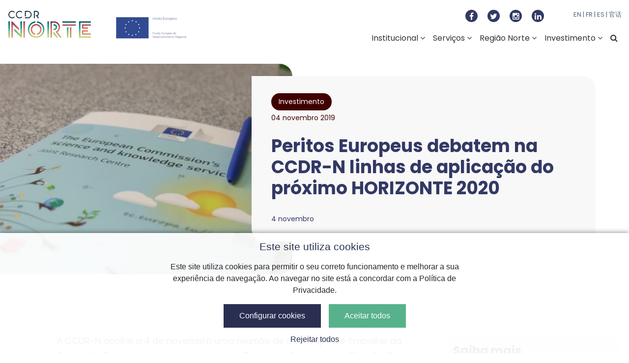

--- FILE ---
content_type: text/html; charset=UTF-8
request_url: https://www.ccdr-n.pt/noticia/investimento/peritos-europeus-debatem-na-ccdr-n-linhas-de-aplicacao-do-proximo-horizonte-2020-1572
body_size: 14442
content:
<!DOCTYPE html>
<html lang="pt-PT">
    <head>
        <title>Comissão de Coordenação e Desenvolvimento Regional do Norte, IP - Peritos Europeus debatem na CCDR-N linhas de aplicação do próximo HORIZONTE 2020</title>

        <meta name="robots" content="index follow">
        <meta name="googlebot" content="index follow">
        <meta http-equiv="content-type" content="text/html; charset=utf-8">
        <meta name="keywords" content="">
        <meta name="description" content="">

        <meta property="og:type" content="object">
        <meta property="og:title" content="Peritos Europeus debatem na CCDR-N linhas de aplicação do próximo HORIZONTE 2020">
                <meta property="og:image" content="https://www.ccdr-n.pt/storage/app/media/assets/share_facebook_v3.jpg">
                <meta property="og:description" content="">

        <meta name="viewport" content="width=device-width, initial-scale=1">

        <link rel="apple-touch-icon" sizes="57x57" href="https://www.ccdr-n.pt/themes/ccdrn-v1/assets/images/favico/apple-icon-57x57.png">
        <link rel="apple-touch-icon" sizes="60x60" href="https://www.ccdr-n.pt/themes/ccdrn-v1/assets/images/favico/apple-icon-60x60.png">
        <link rel="apple-touch-icon" sizes="72x72" href="https://www.ccdr-n.pt/themes/ccdrn-v1/assets/images/favico/apple-icon-72x72.png">
        <link rel="apple-touch-icon" sizes="76x76" href="https://www.ccdr-n.pt/themes/ccdrn-v1/assets/images/favico/apple-icon-76x76.png">
        <link rel="apple-touch-icon" sizes="114x114" href="https://www.ccdr-n.pt/themes/ccdrn-v1/assets/images/favico/apple-icon-114x114.png">
        <link rel="apple-touch-icon" sizes="120x120" href="https://www.ccdr-n.pt/themes/ccdrn-v1/assets/images/favico/apple-icon-120x120.png">
        <link rel="apple-touch-icon" sizes="144x144" href="https://www.ccdr-n.pt/themes/ccdrn-v1/assets/images/favico/apple-icon-144x144.png">
        <link rel="apple-touch-icon" sizes="152x152" href="https://www.ccdr-n.pt/themes/ccdrn-v1/assets/images/favico/apple-icon-152x152.png">
        <link rel="apple-touch-icon" sizes="180x180" href="https://www.ccdr-n.pt/themes/ccdrn-v1/assets/images/favico/apple-icon-180x180.png">
        <link rel="icon" type="image/png" sizes="192x192"  href="https://www.ccdr-n.pt/themes/ccdrn-v1/assets/images/favico/android-icon-192x192.png">
        <link rel="icon" type="image/png" sizes="32x32" href="https://www.ccdr-n.pt/themes/ccdrn-v1/assets/images/favico/favicon-32x32.png">
        <link rel="icon" type="image/png" sizes="96x96" href="https://www.ccdr-n.pt/themes/ccdrn-v1/assets/images/favico/favicon-96x96.png">
        <link rel="icon" type="image/png" sizes="16x16" href="https://www.ccdr-n.pt/themes/ccdrn-v1/assets/images/favico/favicon-16x16.png">
        <link rel="manifest" href="https://www.ccdr-n.pt/themes/ccdrn-v1/assets/images/favico/manifest.json">
        <meta name="msapplication-TileColor" content="#ffffff">
        <meta name="msapplication-TileImage" content="https://www.ccdr-n.pt/themes/ccdrn-v1/assets/images/favico/ms-icon-144x144.png">
        <meta name="theme-color" content="#ffffff">

        <link rel="stylesheet" href="https://maxcdn.bootstrapcdn.com/bootstrap/4.4.1/css/bootstrap.min.css">
        <link href="https://fonts.googleapis.com/css?family=Poppins" rel="stylesheet">
        <link href="https://fonts.googleapis.com/css?family=Poppins:700&display=swap" rel="stylesheet">

        <link rel="stylesheet" href="https://www.ccdr-n.pt/combine/cbe769491f8784c5543398c585558995-1677165418">

        <link rel="stylesheet" href="https://www.ccdr-n.pt/plugins/jagu/cookieconsent/assets/css/style.css" />

            </head>

    <body>
        <header>
    <a id="jump_main" class="sr-only sr-only-focusable" href="#main">Saltar para o conteúdo principal da página</a>
    <section class="sticky-top container" id="top-bar">
      <div class="d-flex justify-content-between">
        <div class="d-inline">
          <h1 class="sr-only">Comissão de Coordenação e Desenvolvimento Regional do Norte</h1>
          <a href="https://www.ccdr-n.pt"><img src="https://www.ccdr-n.pt/themes/ccdrn-v1/assets/images/logo-ccdrn-v3.png" alt="Comissão de Coordenação e Desenvolvimento Regional do Norte, IP"></a>
          <img id="ue_navbar" alt="União Europeia" src="https://www.ccdr-n.pt/themes/ccdrn-v1/assets/images/ue.png" />
        </div>

        <div class="d-lg-block d-flex">
          <div class="row no-gutters d-lg-flex d-none justify-content-end">
            <ul class="d-flex justify-content-between social_media" aria-label="Redes Sociais">
                            <li>
                <a href="https://www.facebook.com/ccdrnorte" target="_blank" title="facebook" class="d-flex justify-content-center align-items-center"><span class="fa fa-facebook" aria-hidden="true"></span></a>
              </li>
                                          <li>
                <a href="https://twitter.com/ccdrn" target="_blank" title="twitter" class="d-flex justify-content-center align-items-center"><span class="fa fa-twitter" aria-hidden="true"></span></a>
              </li>
                                          <li>
                <a href="https://www.instagram.com/ccdrnorte/" target="_blank" title="instagram" class="d-flex justify-content-center align-items-center"><span class="fa fa-instagram" aria-hidden="true"></span></a>
              </li>
                                          <li>
                <a href="https://pt.linkedin.com/company/comissao-de-coordenacao-e-desenvolvimento-regional-do-norte" target="_blank" title="linkedin"  class="d-flex justify-content-center align-items-center"><span class="fa fa-linkedin" aria-hidden="true"></span></a>
              </li>
                          </ul>

            <ul class="d-flex justify-content-between languages" aria-label="Idiomas">
              
    <li><a href="https://www.ccdr-n.pt/pagina/english" target="_self" title="English">EN</a></li>
    <li>&nbsp;|&nbsp;<a href="https://www.ccdr-n.pt/pagina/francais" target="_self" title="Français">FR</a></li>
    <li>&nbsp;|&nbsp;<a href="https://www.ccdr-n.pt/pagina/castellano" target="_self" title="Castellano">ES</a></li>
    <li>&nbsp;|&nbsp;<a href="https://www.ccdr-n.pt/pagina/mandarin" target="_self" title="Mandarin">官话</a></li>
            </ul>
          </div>

          <nav id="navbar" class="navbar navbar-expand-sm d-lg-flex d-none no-gutters" aria-label="Menu principal do ccdr-n">
            
<ul class="navbar-nav p-2">
                                                            <li class="nav-item">
                <a href="#" target="_self" title="Institucional" class="nav-link">
                    Institucional  <span class="fa fa-angle-down" aria-hidden="true"></span>
                </a>
                            <ul class="menu_level2">
                                                                        <li>
                                <a href="#" target="_self" title="Sobre Nós">
                                    Sobre Nós                                </a>
                                                                    <span class="fa fa-angle-right" aria-hidden="true"></span>
                                    <ul class="menu_level3">
                                                                                                                                    <li>
                                                    <a href="https://www.ccdr-n.pt/pagina/institucional/quem-somos-e-o-que-fazemos/missao" target="_self" title="Missão">
                                                        Missão                                                    </a>
                                                </li>
                                                                                                                                                                                                                                                                    <li>
                                                    <a href="https://www.ccdr-n.pt/pagina/institucional/quem-somos-e-o-que-fazemos/historia" target="_self" title="História">
                                                        História                                                    </a>
                                                </li>
                                                                                                                                                                                <li>
                                                    <a href="https://www.ccdr-n.pt/pagina/institucional/Conselho-Diretivo" target="_self" title="Conselho Diretivo">
                                                        Conselho Diretivo                                                    </a>
                                                </li>
                                                                                                                                                                                <li>
                                                    <a href="https://www.ccdr-n.pt/pagina/institucional/conselho-regional" target="_self" title="Conselho Regional">
                                                        Conselho Regional                                                    </a>
                                                </li>
                                                                                                                                                                                <li>
                                                    <a href="https://www.ccdr-n.pt/storage/app/media/2025/Documentos/DespachoMandato_FU_2022.pdf" target="_blank" title="Fiscal Único">
                                                        Fiscal Único <span class="sr-only">(hiperligação externa)</span>                                                    </a>
                                                </li>
                                                                                                                                                                                <li>
                                                    <a href="https://www.ccdr-n.pt/pagina/estrutura-organica" target="_self" title="Estrutura Orgânica">
                                                        Estrutura Orgânica                                                    </a>
                                                </li>
                                                                                                                                                                                <li>
                                                    <a href="https://www.ccdr-n.pt/pagina/institucional/recursos-humanos" target="_self" title="Recursos Humanos">
                                                        Recursos Humanos                                                    </a>
                                                </li>
                                                                                                                                                                                                            </ul>
                                                            </li>
                                                                                                <li>
                                <a href="https://www.ccdr-n.pt/pagina/institucional/quem-somos-e-o-que-fazemos/instrumentos_de_gestao" target="_self" title="Instrumentos de Gestão">
                                    Instrumentos de Gestão                                </a>
                                                            </li>
                                                                                                <li>
                                <a href="https://www.ccdr-n.pt/pagina/transparencia" target="_self" title="Transparência">
                                    Transparência                                </a>
                                                                    <span class="fa fa-angle-right" aria-hidden="true"></span>
                                    <ul class="menu_level3">
                                                                                                                                    <li>
                                                    <a href="https://www.ccdr-n.pt/pagina/transparencia" target="_self" title="Prevenção de riscos de corrupção e infrações conexas">
                                                        Prevenção de riscos de corrupção e infrações conexas                                                    </a>
                                                </li>
                                                                                                                                                                                <li>
                                                    <a href="https://www.ccdr-n.pt/pagina/tabelas-de-precos-de-bens-e-servicos" target="_self" title="Tabelas de preços de bens e serviços">
                                                        Tabelas de preços de bens e serviços                                                    </a>
                                                </li>
                                                                                                                                                                                <li>
                                                    <a href="https://www.ccdr-n.pt/pagina/projetos-cofinanciados" target="_self" title="Projetos Cofinanciados">
                                                        Projetos Cofinanciados                                                    </a>
                                                </li>
                                                                                                                                                                                <li>
                                                    <a href="https://www.ccdr-n.pt/pagina/compromissos-plurianuais-e-pagamentos-e-recebimentos-em-atraso" target="_self" title="Compromissos plurianuais e pagamentos e recebimentos em atraso">
                                                        Compromissos plurianuais e pagamentos e recebimentos em atraso                                                    </a>
                                                </li>
                                                                                                                                                                                <li>
                                                    <a href="https://www.ccdr-n.pt/pagina/doacoes-obtidas-herancas-ofertas-ou-donativos" target="_self" title="Doações obtidas, heranças, ofertas ou donativos">
                                                        Doações obtidas, heranças, ofertas ou donativos                                                    </a>
                                                </li>
                                                                                                                                                                                <li>
                                                    <a href="https://www.ccdr-n.pt/pagina/Canal-Denuncias" target="_self" title="Canal de Denúncias">
                                                        Canal de Denúncias                                                    </a>
                                                </li>
                                                                                                                                                                                <li>
                                                    <a href="https://www.ccdr-n.pt/pagina/subvencoes" target="_self" title="Subvenções">
                                                        Subvenções                                                    </a>
                                                </li>
                                                                                                                        </ul>
                                                            </li>
                                                                                                                                            <li>
                                <a href="https://www.ccdr-n.pt/pagina/projetos-cofinanciados" target="_self" title="Projetos Cofinanciados">
                                    Projetos Cofinanciados                                </a>
                                                            </li>
                                                                                                <li>
                                <a href="https://www.ccdr-n.pt/pagina/compras-publicas" target="_self" title="Compras Públicas">
                                    Compras Públicas                                </a>
                                                            </li>
                                                                                                <li>
                                <a href="#" target="_self" title="Publicações">
                                    Publicações                                </a>
                                                                    <span class="fa fa-angle-right" aria-hidden="true"></span>
                                    <ul class="menu_level3">
                                                                                                                                    <li>
                                                    <a href="https://www.ccdr-n.pt/publicacoes/intro/institucional" target="_self" title="Em destaque">
                                                        Em destaque                                                    </a>
                                                </li>
                                                                                                                                                                                <li>
                                                    <a href="https://www.ccdr-n.pt/publicacoes/lista/institucional/pagina/1" target="_self" title="Arquivo">
                                                        Arquivo                                                    </a>
                                                </li>
                                                                                                                        </ul>
                                                            </li>
                                                                                                <li>
                                <a href="https://www.ccdr-n.pt/pagina/institucional/comunicacao" target="_self" title="Comunicação">
                                    Comunicação                                </a>
                                                            </li>
                                                                                                <li>
                                <a href="https://www.ccdr-n.pt/pagina/contactos" target="_self" title="Contactos">
                                    Contactos                                </a>
                                                            </li>
                                                            </ul>
                        </li>
                                <li class="nav-item">
                <a href="#" target="_self" title="Serviços" class="nav-link">
                    Serviços  <span class="fa fa-angle-down" aria-hidden="true"></span>
                </a>
                            <ul class="menu_level2">
                                                                        <li>
                                <a href="#" target="_self" title="Administração Local">
                                    Administração Local                                </a>
                                                                    <span class="fa fa-angle-right" aria-hidden="true"></span>
                                    <ul class="menu_level3">
                                                                                                                                    <li>
                                                    <a href="https://www.ccdr-n.pt/pagina/fundo-emergencia-municipal" target="_self" title="Fundo de Emergência Municipal">
                                                        Fundo de Emergência Municipal                                                    </a>
                                                </li>
                                                                                                                                                                                <li>
                                                    <a href="https://www.ccdr-n.pt/pagina/servicos/administracao-local/apresentacao" target="_self" title="Apresentação">
                                                        Apresentação                                                    </a>
                                                </li>
                                                                                                                                                                                <li>
                                                    <a href="https://www.ccdr-n.pt/newsletters/servicos/administracao-local/flash-juridico/pagina/1" target="_self" title="Flash Jurídico">
                                                        Flash Jurídico                                                    </a>
                                                </li>
                                                                                                                                                                                <li>
                                                    <a href="https://www.ccdr-n.pt/pagina/servicos/administracao-local/pareceres-juridicos" target="_self" title="Pareceres Jurídicos">
                                                        Pareceres Jurídicos                                                    </a>
                                                </li>
                                                                                                                                                                                <li>
                                                    <a href="https://www.ccdr-n.pt/pagina/servicos/administracao-local/transferencia-de-competencias" target="_self" title="Transferência de Competências">
                                                        Transferência de Competências                                                    </a>
                                                </li>
                                                                                                                                                                                <li>
                                                    <a href="https://www.ccdr-n.pt/pagina/servicos/administracao-local/cooperacao-tecnica-e-financeira" target="_self" title="Cooperação Técnica e Financeira">
                                                        Cooperação Técnica e Financeira                                                    </a>
                                                </li>
                                                                                                                                                                                <li>
                                                    <a href="https://www.ccdr-n.pt/pagina/servicos/administracao-local/financas-locais" target="_self" title="Finanças Locais">
                                                        Finanças Locais                                                    </a>
                                                </li>
                                                                                                                                                                                <li>
                                                    <a href="https://www.ccdr-n.pt/pagina/servicos/administracao-local/reforma-da-administracao-local" target="_self" title="Reforma da Administração Local">
                                                        Reforma da Administração Local                                                    </a>
                                                </li>
                                                                                                                                                                                <li>
                                                    <a href="https://www.ccdr-n.pt/pagina/ftjm-aviso-de-candidatura" target="_self" title="FTJM | AVISO DE CANDIDATURA">
                                                        FTJM | AVISO DE CANDIDATURA                                                    </a>
                                                </li>
                                                                                                                                                                                <li>
                                                    <a href="https://www.ccdr-n.pt/pagina/servicos/administracao-local/contactos" target="_self" title="Contactos">
                                                        Contactos                                                    </a>
                                                </li>
                                                                                                                                                                                <li>
                                                    <a href="https://www.ccdr-n.pt/noticias/servicos/administracao-local/pagina/1" target="_self" title="Notícias">
                                                        Notícias                                                    </a>
                                                </li>
                                                                                                                        </ul>
                                                            </li>
                                                                                                <li>
                                <a href="#" target="_self" title="Ambiente">
                                    Ambiente                                </a>
                                                                    <span class="fa fa-angle-right" aria-hidden="true"></span>
                                    <ul class="menu_level3">
                                                                                                                                    <li>
                                                    <a href="https://www.ccdr-n.pt/pagina/servicos/ambiente/consulta-publica" target="_self" title="Consulta Pública">
                                                        Consulta Pública                                                    </a>
                                                </li>
                                                                                                                                                                                <li>
                                                    <a href="https://www.ccdr-n.pt/pagina/servicos/ambiente/qualidade-do-ar" target="_self" title="Qualidade do Ar">
                                                        Qualidade do Ar                                                    </a>
                                                </li>
                                                                                                                                                                                <li>
                                                    <a href="https://www.ccdr-n.pt/pagina/servicos/ambiente/emissoes-atmosfericas" target="_self" title="Emissões Atmosféricas">
                                                        Emissões Atmosféricas                                                    </a>
                                                </li>
                                                                                                                                                                                <li>
                                                    <a href="https://www.ccdr-n.pt/pagina/comissoes-de-acompanhamento-de-aterros-de-residuos" target="_self" title="Comissões de Acompanhamento de Aterros de Resíduos">
                                                        Comissões de Acompanhamento de Aterros de Resíduos                                                    </a>
                                                </li>
                                                                                                                                                                                <li>
                                                    <a href="https://www.ccdr-n.pt/pagina/servicos/ambiente/documentos" target="_self" title="Documentos">
                                                        Documentos                                                    </a>
                                                </li>
                                                                                                                                                                                <li>
                                                    <a href="https://www.ccdr-n.pt/pagina/servicos/ambiente/contactos" target="_self" title="Contactos">
                                                        Contactos                                                    </a>
                                                </li>
                                                                                                                                                                                <li>
                                                    <a href="https://www.ccdr-n.pt/noticias/servicos/ambiente/pagina/1" target="_self" title="Notícias">
                                                        Notícias                                                    </a>
                                                </li>
                                                                                                                        </ul>
                                                            </li>
                                                                                                <li>
                                <a href="https://agricultura.ccdr-n.pt/" target="_blank" title="Agricultura">
                                    Agricultura <span class="sr-only">(hiperligação externa)</span>                                </a>
                                                                    <span class="fa fa-angle-right" aria-hidden="true"></span>
                                    <ul class="menu_level3">
                                                                                                                                    <li>
                                                    <a href="https://agricultura.ccdr-n.pt/divulgacao/centro-de-documentacao/6-avisos-agricolas" target="_blank" title="Avisos Agrícolas">
                                                        Avisos Agrícolas <span class="sr-only">(hiperligação externa)</span>                                                    </a>
                                                </li>
                                                                                                                                                                                <li>
                                                    <a href="https://www.ccdr-n.pt/storage/app/media/SNM_XylellaVt.pdf" target="_blank" title="Sistema Nacional de Monitorização de Insetos">
                                                        Sistema Nacional de Monitorização de Insetos <span class="sr-only">(hiperligação externa)</span>                                                    </a>
                                                </li>
                                                                                                                                                                                <li>
                                                    <a href="https://agrodigital.ccdr-n.pt/sia/Informa%C3%A7%C3%A3o-Agr%C3%A1ria/Estado-das-Culturas" target="_blank" title="Estado das Culturas e Previsão de Colheitas">
                                                        Estado das Culturas e Previsão de Colheitas <span class="sr-only">(hiperligação externa)</span>                                                    </a>
                                                </li>
                                                                                                                                                                                <li>
                                                    <a href="https://www.ccdr-n.pt/pagina/servicos/agricultura/taxas" target="_self" title="Taxas">
                                                        Taxas                                                    </a>
                                                </li>
                                                                                                                        </ul>
                                                            </li>
                                                                                                <li>
                                <a href="https://www.ccdr-n.pt/pagina/cultura" target="_self" title="Cultura">
                                    Cultura                                </a>
                                                                    <span class="fa fa-angle-right" aria-hidden="true"></span>
                                    <ul class="menu_level3">
                                                                                                                                    <li>
                                                    <a href="https://www.ccdr-n.pt/pagina/museusdeterritorio" target="_self" title="Museus de Território">
                                                        Museus de Território                                                    </a>
                                                </li>
                                                                                                                                                                                <li>
                                                    <a href="https://www.ccdr-n.pt/pagina/inquerito-sobre-espolios-arqueologicos" target="_self" title="Inquérito sobre Espólios Arqueológicos">
                                                        Inquérito sobre Espólios Arqueológicos                                                    </a>
                                                </li>
                                                                                                                                                                                <li>
                                                    <a href="https://www.ccdr-n.pt/pagina/abril-liga-o-norte" target="_self" title="Abril Liga o Norte">
                                                        Abril Liga o Norte                                                    </a>
                                                </li>
                                                                                                                                                                                <li>
                                                    <a href="https://www.ccdr-n.pt/pagina/plano-de-acao-regional-para-cultura-norte-2030" target="_self" title="Plano de Ação para a Cultura NORTE 2030">
                                                        Plano de Ação para a Cultura NORTE 2030                                                    </a>
                                                </li>
                                                                                                                                                                                <li>
                                                    <a href="https://www.ccdr-n.pt/pagina/norte-pontual" target="_self" title="NORTE PONTUAL">
                                                        NORTE PONTUAL                                                    </a>
                                                </li>
                                                                                                                                                                                <li>
                                                    <a href="https://www.ccdr-n.pt/pagina/rotasdonorte" target="_self" title="Rotas do Norte">
                                                        Rotas do Norte                                                    </a>
                                                </li>
                                                                                                                                                                                <li>
                                                    <a href="https://www.ccdr-n.pt/pagina/patrimonio-cultural" target="_self" title="Património Cultural">
                                                        Património Cultural                                                    </a>
                                                </li>
                                                                                                                                                                                <li>
                                                    <a href="https://www.ccdr-n.pt/pagina/programacao-e-promocao-cultural" target="_self" title="Programação e Promoção Cultural">
                                                        Programação e Promoção Cultural                                                    </a>
                                                </li>
                                                                                                                                                                                                                                                                    <li>
                                                    <a href="https://www.ccdr-n.pt/pagina/patrimonio-cultural-introducao" target="_self" title="Classificações - Despachos e Consultas Públicas">
                                                        Classificações - Despachos e Consultas Públicas                                                    </a>
                                                </li>
                                                                                                                        </ul>
                                                            </li>
                                                                                                <li>
                                <a href="#" target="_self" title="Cooperação">
                                    Cooperação                                </a>
                                                                    <span class="fa fa-angle-right" aria-hidden="true"></span>
                                    <ul class="menu_level3">
                                                                                                                                    <li>
                                                    <a href="https://www.ccdr-n.pt/pagina/servicos/cooperacao/galiza-norte-de-portugal" target="_self" title="Galiza - Norte de Portugal">
                                                        Galiza - Norte de Portugal                                                    </a>
                                                </li>
                                                                                                                                                                                <li>
                                                    <a href="https://www.ccdr-n.pt/pagina/servicos/cooperacao/castela-e-leao-norte-de-portugal" target="_self" title="Castela e Leão - Norte de Portugal">
                                                        Castela e Leão - Norte de Portugal                                                    </a>
                                                </li>
                                                                                                                                                                                <li>
                                                    <a href="https://www.ccdr-n.pt/pagina/servicos/cooperacao/programas-de-cooperacao-territorial-europeia" target="_self" title="Programas de Cooperação Territorial Europeia">
                                                        Programas de Cooperação Territorial Europeia                                                    </a>
                                                </li>
                                                                                                                                                                                <li>
                                                    <a href="https://www.ccdr-n.pt/pagina/servicos/cooperacao/redes-europeias" target="_self" title="Redes Europeias">
                                                        Redes Europeias                                                    </a>
                                                </li>
                                                                                                                                                                                                                                                                    <li>
                                                    <a href="https://www.ccdr-n.pt/pagina/servicos/cooperacao/contactos" target="_self" title="Contactos">
                                                        Contactos                                                    </a>
                                                </li>
                                                                                                                                                                                <li>
                                                    <a href="https://www.ccdr-n.pt/noticias/servicos/cooperacao/pagina/1" target="_self" title="Notícias">
                                                        Notícias                                                    </a>
                                                </li>
                                                                                                                        </ul>
                                                            </li>
                                                                                                <li>
                                <a href="#" target="_self" title="Missão Douro">
                                    Missão Douro                                </a>
                                                                    <span class="fa fa-angle-right" aria-hidden="true"></span>
                                    <ul class="menu_level3">
                                                                                                                                    <li>
                                                    <a href="https://www.ccdr-n.pt/pagina/servicos/missao-douro/apresentacao" target="_self" title="Apresentação">
                                                        Apresentação                                                    </a>
                                                </li>
                                                                                                                                                                                <li>
                                                    <a href="https://www.ccdr-n.pt/pagina/servicos/missao-douro/premio-arquitetura-do-douro" target="_self" title="Prémio Arquitetura do Douro">
                                                        Prémio Arquitetura do Douro                                                    </a>
                                                </li>
                                                                                                                                                                                <li>
                                                    <a href="https://premiovinhadouro.pt/" target="_blank" title="Prémio Vinha Douro">
                                                        Prémio Vinha Douro <span class="sr-only">(hiperligação externa)</span>                                                    </a>
                                                </li>
                                                                                                                                                                                <li>
                                                    <a href="https://www.ccdr-n.pt/pagina/servicos/missao-douro/documentacao" target="_self" title="Documentação">
                                                        Documentação                                                    </a>
                                                </li>
                                                                                                                                                                                                                                                                    <li>
                                                    <a href="https://www.ccdr-n.pt/pagina/servicos/missao-douro/contactos" target="_self" title="Contactos">
                                                        Contactos                                                    </a>
                                                </li>
                                                                                                                        </ul>
                                                            </li>
                                                                                                <li>
                                <a href="#" target="_self" title="Ordenamento do Território">
                                    Ordenamento do Território                                </a>
                                                                    <span class="fa fa-angle-right" aria-hidden="true"></span>
                                    <ul class="menu_level3">
                                                                                                                                    <li>
                                                    <a href="https://www.ccdr-n.pt/pagina/servicos/ordenamento-de-territorio/apresentacao" target="_self" title="Apresentação">
                                                        Apresentação                                                    </a>
                                                </li>
                                                                                                                                                                                <li>
                                                    <a href="https://www.ccdr-n.pt/pagina/servicos/ordenamento-de-territorio/urbanizacao-e-edificacao" target="_self" title="Urbanização e Edificação">
                                                        Urbanização e Edificação                                                    </a>
                                                </li>
                                                                                                                                                                                <li>
                                                    <a href="https://www.ccdr-n.pt/pagina/servicos/ordenamento-de-territorio/reserva-ecologica-nacional" target="_self" title="Reserva Ecológica Nacional">
                                                        Reserva Ecológica Nacional                                                    </a>
                                                </li>
                                                                                                                                                                                <li>
                                                    <a href="https://www.ccdr-n.pt/documentos/servicos/ordenamento-de-territorio/gestao-territorial/pagina/1" target="_self" title="Gestão Territorial">
                                                        Gestão Territorial                                                    </a>
                                                </li>
                                                                                                                                                                                <li>
                                                    <a href="https://www.ccdr-n.pt/pagina/servicos/ordenamento-de-territorio/formularios" target="_self" title="Formulários">
                                                        Formulários                                                    </a>
                                                </li>
                                                                                                                                                                                <li>
                                                    <a href="https://www.ccdr-n.pt/pagina/servicos/ordenamento-de-territorio/taxas" target="_self" title="Taxas">
                                                        Taxas                                                    </a>
                                                </li>
                                                                                                                                                                                <li>
                                                    <a href="https://www.ccdr-n.pt/pagina/servicos/ordenamento-de-territorio/documentos" target="_self" title="Documentos">
                                                        Documentos                                                    </a>
                                                </li>
                                                                                                                                                                                <li>
                                                    <a href="https://www.ccdr-n.pt/pagina/servicos/ordenamento-de-territorio/contactos" target="_self" title="Contactos">
                                                        Contactos                                                    </a>
                                                </li>
                                                                                                                                                                                <li>
                                                    <a href="https://www.ccdr-n.pt/noticias/servicos/ordenamento-do-territorio/pagina/1" target="_self" title="Notícias">
                                                        Notícias                                                    </a>
                                                </li>
                                                                                                                        </ul>
                                                            </li>
                                                                                                <li>
                                <a href="https://www.ccdr-n.pt/pagina/centroqualificaAP" target="_self" title="Centro Qualifica AP">
                                    Centro Qualifica AP                                </a>
                                                            </li>
                                                                                                <li>
                                <a href="https://e-balcao.ccdr-n.pt/" target="_blank" title="Balcão Eletrónico">
                                    Balcão Eletrónico <span class="sr-only">(hiperligação externa)</span>                                </a>
                                                            </li>
                                                                                                <li>
                                <a href="https://www.ccdr-n.pt/pagina/servicos/processos-de-contraordenacao" target="_self" title="Processos de Contraordenação">
                                    Processos de Contraordenação                                </a>
                                                            </li>
                                                                                                <li>
                                <a href="https://www.ccdr-n.pt/pagina/servicos/incentivos-comunicacao-social" target="_self" title="Incentivos à Comunicação Social">
                                    Incentivos à Comunicação Social                                </a>
                                                            </li>
                                                                                                <li>
                                <a href="https://www.ccdr-n.pt/noticias/servicos/pagina/1" target="_self" title="Notícias">
                                    Notícias                                </a>
                                                            </li>
                                                            </ul>
                        </li>
                                <li class="nav-item">
                <a href="#" target="_self" title="Região Norte" class="nav-link">
                    Região Norte  <span class="fa fa-angle-down" aria-hidden="true"></span>
                </a>
                            <ul class="menu_level2">
                                                                        <li>
                                <a href="https://www.ccdr-n.pt/pagina/incendios-2025-1758722891" target="_self" title="Incêndios 2025">
                                    Incêndios 2025                                </a>
                                                            </li>
                                                                                                <li>
                                <a href="https://www.ccdr-n.pt/pagina/regiao-norte/apresentacao" target="_self" title="Apresentação">
                                    Apresentação                                </a>
                                                                    <span class="fa fa-angle-right" aria-hidden="true"></span>
                                    <ul class="menu_level3">
                                                                                                                                    <li>
                                                    <a href="https://www.ccdr-n.pt/pagina/regiao-norte/areas-de-acolhimento-empresarial" target="_self" title="Áreas de Acolhimento Empresarial">
                                                        Áreas de Acolhimento Empresarial                                                    </a>
                                                </li>
                                                                                                                        </ul>
                                                            </li>
                                                                                                <li>
                                <a href="https://www.ccdr-n.pt/pagina/regiao-norte/norte-ue" target="_self" title="Norte UE">
                                    Norte UE                                </a>
                                                            </li>
                                                                                                <li>
                                <a href="https://www.ccdr-n.pt/pagina/regiao-norte/norte-conjuntura" target="_self" title="Norte Conjuntura">
                                    Norte Conjuntura                                </a>
                                                            </li>
                                                                                                <li>
                                <a href="https://www.ccdr-n.pt/pagina/regiao-norte/norte-estrutura" target="_self" title="Norte Estrutura">
                                    Norte Estrutura                                </a>
                                                            </li>
                                                                                                <li>
                                <a href="https://www.ccdr-n.pt/pagina/prot-norte" target="_self" title="PROT-NORTE">
                                    PROT-NORTE                                </a>
                                                            </li>
                                                                                                <li>
                                <a href="https://s3norte.pt/" target="_blank" title="S3 NORTE 2027">
                                    S3 NORTE 2027 <span class="sr-only">(hiperligação externa)</span>                                </a>
                                                            </li>
                                                                                                <li>
                                <a href="https://www.ccdr-n.pt/pagina/planos-de-acao-norte2030" target="_self" title="Planos de Ação Regional NORTE2030">
                                    Planos de Ação Regional NORTE2030                                </a>
                                                            </li>
                                                                                                <li>
                                <a href="https://www.ccdr-n.pt/pagina/regiao-norte/agenda-regional-do-norte-para-economia-circular" target="_self" title="Agenda Regional do Norte para a Economia Circular">
                                    Agenda Regional do Norte para a Economia Circular                                </a>
                                                            </li>
                                                                                                <li>
                                <a href="https://www.ccdr-n.pt/storage/app/media/PRA%20NORTE.pdf" target="_blank" title="Programa Regional de Ação de Gestão Integrada de Fogos Rurais">
                                    Programa Regional de Ação de Gestão Integrada de Fogos Rurais <span class="sr-only">(hiperligação externa)</span>                                </a>
                                                            </li>
                                                                                                <li>
                                <a href="https://www.ccdr-n.pt/pagina/regiao-norte/indicadores-regionais" target="_self" title="Indicadores Regionais">
                                    Indicadores Regionais                                </a>
                                                            </li>
                                                                                                <li>
                                <a href="https://www.ccdr-n.pt/noticias/regiao-norte/pagina/1" target="_self" title="Notícias">
                                    Notícias                                </a>
                                                            </li>
                                                            </ul>
                        </li>
                                <li class="nav-item">
                <a href="#" target="_self" title="Investimento" class="nav-link">
                    Investimento  <span class="fa fa-angle-down" aria-hidden="true"></span>
                </a>
                            <ul class="menu_level2">
                                                                        <li>
                                <a href="https://www.norte2030.pt" target="_blank" title="NORTE 2030">
                                    NORTE 2030 <span class="sr-only">(hiperligação externa)</span>                                </a>
                                                            </li>
                                                                                                <li>
                                <a href="https://www.ccdr-n.pt/pagina/plano-de-recuperacao-e-resiliencia" target="_blank" title="PRR">
                                    PRR <span class="sr-only">(hiperligação externa)</span>                                </a>
                                                            </li>
                                                                                                <li>
                                <a href="https://www.ccdr-n.pt/pagina/programa-escolas-recuperacao-e-reabilitacao" target="_self" title="Programa Escolas">
                                    Programa Escolas                                </a>
                                                            </li>
                                                                                                <li>
                                <a href="#" target="_self" title="Seminários NORTE 2030">
                                    Seminários NORTE 2030                                </a>
                                                                    <span class="fa fa-angle-right" aria-hidden="true"></span>
                                    <ul class="menu_level3">
                                                                                                                                    <li>
                                                    <a href="https://www.ccdr-n.pt/pagina/programas-de-gestao-direta-da-comissao-europeia" target="_self" title="Programas de Gestão Direta da Comissão Europeia: Que financiamentos no ciclo 2021-2027?">
                                                        Programas de Gestão Direta da Comissão Europeia: Que financiamentos no ciclo 2021-2027?                                                    </a>
                                                </li>
                                                                                                                                                                                <li>
                                                    <a href="https://www.ccdr-n.pt/pagina/seminario-estrategia-norte-2030-instrumentos-de-financiamento" target="_self" title="Estratégia NORTE 2030: Instrumentos de Financiamento">
                                                        Estratégia NORTE 2030: Instrumentos de Financiamento                                                    </a>
                                                </li>
                                                                                                                        </ul>
                                                            </li>
                                                                                                <li>
                                <a href="https://www.norte2020.pt/" target="_blank" title="NORTE 2020">
                                    NORTE 2020 <span class="sr-only">(hiperligação externa)</span>                                </a>
                                                            </li>
                                                                                                <li>
                                <a href="https://www.ccdr-n.pt/pagina/investimento/why-norte" target="_self" title="Why Norte">
                                    Why Norte                                </a>
                                                            </li>
                                                                                                <li>
                                <a href="https://www.ccdr-n.pt/pagina/investimento/2021-2027" target="_self" title="2021-2027">
                                    2021-2027                                </a>
                                                            </li>
                                                                                                <li>
                                <a href="https://www.ccdr-n.pt/pagina/investimento/2014-2020" target="_self" title="2014-2020">
                                    2014-2020                                </a>
                                                            </li>
                                                                                                <li>
                                <a href="https://www.ccdr-n.pt/pagina/investimento/2007-2013" target="_self" title="2007-2013">
                                    2007-2013                                </a>
                                                            </li>
                                                                                                <li>
                                <a href="https://www.ccdr-n.pt/pagina/sistema-de-apoio-a-reposicao-das-capacidades-produtivas-e-da-competitividade-2025" target="_self" title="Sistemas de Apoio à Reposição das Capacidades Produtivas e da Competitividade 2025">
                                    Sistemas de Apoio à Reposição das Capacidades Produtivas e da Competitividade 2025                                </a>
                                                            </li>
                                                                                                <li>
                                <a href="https://www.ccdr-n.pt/noticias/investimento/pagina/1" target="_self" title="Notícias">
                                    Notícias                                </a>
                                                            </li>
                                                            </ul>
                        </li>
                <li class="nav-item"><a class="nav-link mt_search" href="#search"><span class="fa fa-search"></span></a></li>
</ul>
          </nav>

          <div class="d-flex d-lg-none align-items-start">
            <button type="button" id="nav-icon">
              <span></span>
              <span></span>
              <span></span>
            </button>
          </div>
        </div>
      </div>
    </section>

    <section id="small_menu">
      <h2 class="sr-only">Menu Mobile</h2>
      <nav class="d-flex d-lg-none" aria-label="Menu principal do ccdr-n">
        
<ul class="w-100">
                                                            <li>
                <a href="#" target="_self" title="Institucional" class="d-flex align-items-center">
                    Institucional  
                </a>
                <button type="button" class="fa fa-plus small_sub_menu"></button>
                            <ul class="w-100 small_level2">
                                                                        <li>
                                <a href="#" target="_self" title="Sobre Nós" class="d-flex align-items-center">
                                    Sobre Nós
                                </a>
                                                                    <button type="button" class="fa fa-plus small_sub_menu"></button>
                                    <ul class="w-100 small_level3">
                                                                                                                                    <li>
                                                    <a href="https://www.ccdr-n.pt/pagina/institucional/quem-somos-e-o-que-fazemos/missao" target="_self" title="Missão" class="d-flex align-items-center">
                                                        Missão
                                                    </a>
                                                </li>
                                                                                                                                                                                                                                                                    <li>
                                                    <a href="https://www.ccdr-n.pt/pagina/institucional/quem-somos-e-o-que-fazemos/historia" target="_self" title="História" class="d-flex align-items-center">
                                                        História
                                                    </a>
                                                </li>
                                                                                                                                                                                <li>
                                                    <a href="https://www.ccdr-n.pt/pagina/institucional/Conselho-Diretivo" target="_self" title="Conselho Diretivo" class="d-flex align-items-center">
                                                        Conselho Diretivo
                                                    </a>
                                                </li>
                                                                                                                                                                                <li>
                                                    <a href="https://www.ccdr-n.pt/pagina/institucional/conselho-regional" target="_self" title="Conselho Regional" class="d-flex align-items-center">
                                                        Conselho Regional
                                                    </a>
                                                </li>
                                                                                                                                                                                <li>
                                                    <a href="https://www.ccdr-n.pt/storage/app/media/2025/Documentos/DespachoMandato_FU_2022.pdf" target="_blank" title="Fiscal Único" class="d-flex align-items-center">
                                                        Fiscal Único
                                                    </a>
                                                </li>
                                                                                                                                                                                <li>
                                                    <a href="https://www.ccdr-n.pt/pagina/estrutura-organica" target="_self" title="Estrutura Orgânica" class="d-flex align-items-center">
                                                        Estrutura Orgânica
                                                    </a>
                                                </li>
                                                                                                                                                                                <li>
                                                    <a href="https://www.ccdr-n.pt/pagina/institucional/recursos-humanos" target="_self" title="Recursos Humanos" class="d-flex align-items-center">
                                                        Recursos Humanos
                                                    </a>
                                                </li>
                                                                                                                                                                                                            </ul>
                                                            </li>
                                                                                                <li>
                                <a href="https://www.ccdr-n.pt/pagina/institucional/quem-somos-e-o-que-fazemos/instrumentos_de_gestao" target="_self" title="Instrumentos de Gestão" class="d-flex align-items-center">
                                    Instrumentos de Gestão
                                </a>
                                                            </li>
                                                                                                <li>
                                <a href="https://www.ccdr-n.pt/pagina/transparencia" target="_self" title="Transparência" class="d-flex align-items-center">
                                    Transparência
                                </a>
                                                                    <button type="button" class="fa fa-plus small_sub_menu"></button>
                                    <ul class="w-100 small_level3">
                                                                                                                                    <li>
                                                    <a href="https://www.ccdr-n.pt/pagina/transparencia" target="_self" title="Prevenção de riscos de corrupção e infrações conexas" class="d-flex align-items-center">
                                                        Prevenção de riscos de corrupção e infrações conexas
                                                    </a>
                                                </li>
                                                                                                                                                                                <li>
                                                    <a href="https://www.ccdr-n.pt/pagina/tabelas-de-precos-de-bens-e-servicos" target="_self" title="Tabelas de preços de bens e serviços" class="d-flex align-items-center">
                                                        Tabelas de preços de bens e serviços
                                                    </a>
                                                </li>
                                                                                                                                                                                <li>
                                                    <a href="https://www.ccdr-n.pt/pagina/projetos-cofinanciados" target="_self" title="Projetos Cofinanciados" class="d-flex align-items-center">
                                                        Projetos Cofinanciados
                                                    </a>
                                                </li>
                                                                                                                                                                                <li>
                                                    <a href="https://www.ccdr-n.pt/pagina/compromissos-plurianuais-e-pagamentos-e-recebimentos-em-atraso" target="_self" title="Compromissos plurianuais e pagamentos e recebimentos em atraso" class="d-flex align-items-center">
                                                        Compromissos plurianuais e pagamentos e recebimentos em atraso
                                                    </a>
                                                </li>
                                                                                                                                                                                <li>
                                                    <a href="https://www.ccdr-n.pt/pagina/doacoes-obtidas-herancas-ofertas-ou-donativos" target="_self" title="Doações obtidas, heranças, ofertas ou donativos" class="d-flex align-items-center">
                                                        Doações obtidas, heranças, ofertas ou donativos
                                                    </a>
                                                </li>
                                                                                                                                                                                <li>
                                                    <a href="https://www.ccdr-n.pt/pagina/Canal-Denuncias" target="_self" title="Canal de Denúncias" class="d-flex align-items-center">
                                                        Canal de Denúncias
                                                    </a>
                                                </li>
                                                                                                                                                                                <li>
                                                    <a href="https://www.ccdr-n.pt/pagina/subvencoes" target="_self" title="Subvenções" class="d-flex align-items-center">
                                                        Subvenções
                                                    </a>
                                                </li>
                                                                                                                        </ul>
                                                            </li>
                                                                                                                                            <li>
                                <a href="https://www.ccdr-n.pt/pagina/projetos-cofinanciados" target="_self" title="Projetos Cofinanciados" class="d-flex align-items-center">
                                    Projetos Cofinanciados
                                </a>
                                                            </li>
                                                                                                <li>
                                <a href="https://www.ccdr-n.pt/pagina/compras-publicas" target="_self" title="Compras Públicas" class="d-flex align-items-center">
                                    Compras Públicas
                                </a>
                                                            </li>
                                                                                                <li>
                                <a href="#" target="_self" title="Publicações" class="d-flex align-items-center">
                                    Publicações
                                </a>
                                                                    <button type="button" class="fa fa-plus small_sub_menu"></button>
                                    <ul class="w-100 small_level3">
                                                                                                                                    <li>
                                                    <a href="https://www.ccdr-n.pt/publicacoes/intro/institucional" target="_self" title="Em destaque" class="d-flex align-items-center">
                                                        Em destaque
                                                    </a>
                                                </li>
                                                                                                                                                                                <li>
                                                    <a href="https://www.ccdr-n.pt/publicacoes/lista/institucional/pagina/1" target="_self" title="Arquivo" class="d-flex align-items-center">
                                                        Arquivo
                                                    </a>
                                                </li>
                                                                                                                        </ul>
                                                            </li>
                                                                                                <li>
                                <a href="https://www.ccdr-n.pt/pagina/institucional/comunicacao" target="_self" title="Comunicação" class="d-flex align-items-center">
                                    Comunicação
                                </a>
                                                            </li>
                                                                                                <li>
                                <a href="https://www.ccdr-n.pt/pagina/contactos" target="_self" title="Contactos" class="d-flex align-items-center">
                                    Contactos
                                </a>
                                                            </li>
                                                            </ul>
                        </li>
                                <li>
                <a href="#" target="_self" title="Serviços" class="d-flex align-items-center">
                    Serviços  
                </a>
                <button type="button" class="fa fa-plus small_sub_menu"></button>
                            <ul class="w-100 small_level2">
                                                                        <li>
                                <a href="#" target="_self" title="Administração Local" class="d-flex align-items-center">
                                    Administração Local
                                </a>
                                                                    <button type="button" class="fa fa-plus small_sub_menu"></button>
                                    <ul class="w-100 small_level3">
                                                                                                                                    <li>
                                                    <a href="https://www.ccdr-n.pt/pagina/fundo-emergencia-municipal" target="_self" title="Fundo de Emergência Municipal" class="d-flex align-items-center">
                                                        Fundo de Emergência Municipal
                                                    </a>
                                                </li>
                                                                                                                                                                                <li>
                                                    <a href="https://www.ccdr-n.pt/pagina/servicos/administracao-local/apresentacao" target="_self" title="Apresentação" class="d-flex align-items-center">
                                                        Apresentação
                                                    </a>
                                                </li>
                                                                                                                                                                                <li>
                                                    <a href="https://www.ccdr-n.pt/newsletters/servicos/administracao-local/flash-juridico/pagina/1" target="_self" title="Flash Jurídico" class="d-flex align-items-center">
                                                        Flash Jurídico
                                                    </a>
                                                </li>
                                                                                                                                                                                <li>
                                                    <a href="https://www.ccdr-n.pt/pagina/servicos/administracao-local/pareceres-juridicos" target="_self" title="Pareceres Jurídicos" class="d-flex align-items-center">
                                                        Pareceres Jurídicos
                                                    </a>
                                                </li>
                                                                                                                                                                                <li>
                                                    <a href="https://www.ccdr-n.pt/pagina/servicos/administracao-local/transferencia-de-competencias" target="_self" title="Transferência de Competências" class="d-flex align-items-center">
                                                        Transferência de Competências
                                                    </a>
                                                </li>
                                                                                                                                                                                <li>
                                                    <a href="https://www.ccdr-n.pt/pagina/servicos/administracao-local/cooperacao-tecnica-e-financeira" target="_self" title="Cooperação Técnica e Financeira" class="d-flex align-items-center">
                                                        Cooperação Técnica e Financeira
                                                    </a>
                                                </li>
                                                                                                                                                                                <li>
                                                    <a href="https://www.ccdr-n.pt/pagina/servicos/administracao-local/financas-locais" target="_self" title="Finanças Locais" class="d-flex align-items-center">
                                                        Finanças Locais
                                                    </a>
                                                </li>
                                                                                                                                                                                <li>
                                                    <a href="https://www.ccdr-n.pt/pagina/servicos/administracao-local/reforma-da-administracao-local" target="_self" title="Reforma da Administração Local" class="d-flex align-items-center">
                                                        Reforma da Administração Local
                                                    </a>
                                                </li>
                                                                                                                                                                                <li>
                                                    <a href="https://www.ccdr-n.pt/pagina/ftjm-aviso-de-candidatura" target="_self" title="FTJM | AVISO DE CANDIDATURA" class="d-flex align-items-center">
                                                        FTJM | AVISO DE CANDIDATURA
                                                    </a>
                                                </li>
                                                                                                                                                                                <li>
                                                    <a href="https://www.ccdr-n.pt/pagina/servicos/administracao-local/contactos" target="_self" title="Contactos" class="d-flex align-items-center">
                                                        Contactos
                                                    </a>
                                                </li>
                                                                                                                                                                                <li>
                                                    <a href="https://www.ccdr-n.pt/noticias/servicos/administracao-local/pagina/1" target="_self" title="Notícias" class="d-flex align-items-center">
                                                        Notícias
                                                    </a>
                                                </li>
                                                                                                                        </ul>
                                                            </li>
                                                                                                <li>
                                <a href="#" target="_self" title="Ambiente" class="d-flex align-items-center">
                                    Ambiente
                                </a>
                                                                    <button type="button" class="fa fa-plus small_sub_menu"></button>
                                    <ul class="w-100 small_level3">
                                                                                                                                    <li>
                                                    <a href="https://www.ccdr-n.pt/pagina/servicos/ambiente/consulta-publica" target="_self" title="Consulta Pública" class="d-flex align-items-center">
                                                        Consulta Pública
                                                    </a>
                                                </li>
                                                                                                                                                                                <li>
                                                    <a href="https://www.ccdr-n.pt/pagina/servicos/ambiente/qualidade-do-ar" target="_self" title="Qualidade do Ar" class="d-flex align-items-center">
                                                        Qualidade do Ar
                                                    </a>
                                                </li>
                                                                                                                                                                                <li>
                                                    <a href="https://www.ccdr-n.pt/pagina/servicos/ambiente/emissoes-atmosfericas" target="_self" title="Emissões Atmosféricas" class="d-flex align-items-center">
                                                        Emissões Atmosféricas
                                                    </a>
                                                </li>
                                                                                                                                                                                <li>
                                                    <a href="https://www.ccdr-n.pt/pagina/comissoes-de-acompanhamento-de-aterros-de-residuos" target="_self" title="Comissões de Acompanhamento de Aterros de Resíduos" class="d-flex align-items-center">
                                                        Comissões de Acompanhamento de Aterros de Resíduos
                                                    </a>
                                                </li>
                                                                                                                                                                                <li>
                                                    <a href="https://www.ccdr-n.pt/pagina/servicos/ambiente/documentos" target="_self" title="Documentos" class="d-flex align-items-center">
                                                        Documentos
                                                    </a>
                                                </li>
                                                                                                                                                                                <li>
                                                    <a href="https://www.ccdr-n.pt/pagina/servicos/ambiente/contactos" target="_self" title="Contactos" class="d-flex align-items-center">
                                                        Contactos
                                                    </a>
                                                </li>
                                                                                                                                                                                <li>
                                                    <a href="https://www.ccdr-n.pt/noticias/servicos/ambiente/pagina/1" target="_self" title="Notícias" class="d-flex align-items-center">
                                                        Notícias
                                                    </a>
                                                </li>
                                                                                                                        </ul>
                                                            </li>
                                                                                                <li>
                                <a href="https://agricultura.ccdr-n.pt/" target="_blank" title="Agricultura" class="d-flex align-items-center">
                                    Agricultura
                                </a>
                                                                    <button type="button" class="fa fa-plus small_sub_menu"></button>
                                    <ul class="w-100 small_level3">
                                                                                                                                    <li>
                                                    <a href="https://agricultura.ccdr-n.pt/divulgacao/centro-de-documentacao/6-avisos-agricolas" target="_blank" title="Avisos Agrícolas" class="d-flex align-items-center">
                                                        Avisos Agrícolas
                                                    </a>
                                                </li>
                                                                                                                                                                                <li>
                                                    <a href="https://www.ccdr-n.pt/storage/app/media/SNM_XylellaVt.pdf" target="_blank" title="Sistema Nacional de Monitorização de Insetos" class="d-flex align-items-center">
                                                        Sistema Nacional de Monitorização de Insetos
                                                    </a>
                                                </li>
                                                                                                                                                                                <li>
                                                    <a href="https://agrodigital.ccdr-n.pt/sia/Informa%C3%A7%C3%A3o-Agr%C3%A1ria/Estado-das-Culturas" target="_blank" title="Estado das Culturas e Previsão de Colheitas" class="d-flex align-items-center">
                                                        Estado das Culturas e Previsão de Colheitas
                                                    </a>
                                                </li>
                                                                                                                                                                                <li>
                                                    <a href="https://www.ccdr-n.pt/pagina/servicos/agricultura/taxas" target="_self" title="Taxas" class="d-flex align-items-center">
                                                        Taxas
                                                    </a>
                                                </li>
                                                                                                                        </ul>
                                                            </li>
                                                                                                <li>
                                <a href="https://www.ccdr-n.pt/pagina/cultura" target="_self" title="Cultura" class="d-flex align-items-center">
                                    Cultura
                                </a>
                                                                    <button type="button" class="fa fa-plus small_sub_menu"></button>
                                    <ul class="w-100 small_level3">
                                                                                                                                    <li>
                                                    <a href="https://www.ccdr-n.pt/pagina/museusdeterritorio" target="_self" title="Museus de Território" class="d-flex align-items-center">
                                                        Museus de Território
                                                    </a>
                                                </li>
                                                                                                                                                                                <li>
                                                    <a href="https://www.ccdr-n.pt/pagina/inquerito-sobre-espolios-arqueologicos" target="_self" title="Inquérito sobre Espólios Arqueológicos" class="d-flex align-items-center">
                                                        Inquérito sobre Espólios Arqueológicos
                                                    </a>
                                                </li>
                                                                                                                                                                                <li>
                                                    <a href="https://www.ccdr-n.pt/pagina/abril-liga-o-norte" target="_self" title="Abril Liga o Norte" class="d-flex align-items-center">
                                                        Abril Liga o Norte
                                                    </a>
                                                </li>
                                                                                                                                                                                <li>
                                                    <a href="https://www.ccdr-n.pt/pagina/plano-de-acao-regional-para-cultura-norte-2030" target="_self" title="Plano de Ação para a Cultura NORTE 2030" class="d-flex align-items-center">
                                                        Plano de Ação para a Cultura NORTE 2030
                                                    </a>
                                                </li>
                                                                                                                                                                                <li>
                                                    <a href="https://www.ccdr-n.pt/pagina/norte-pontual" target="_self" title="NORTE PONTUAL" class="d-flex align-items-center">
                                                        NORTE PONTUAL
                                                    </a>
                                                </li>
                                                                                                                                                                                <li>
                                                    <a href="https://www.ccdr-n.pt/pagina/rotasdonorte" target="_self" title="Rotas do Norte" class="d-flex align-items-center">
                                                        Rotas do Norte
                                                    </a>
                                                </li>
                                                                                                                                                                                <li>
                                                    <a href="https://www.ccdr-n.pt/pagina/patrimonio-cultural" target="_self" title="Património Cultural" class="d-flex align-items-center">
                                                        Património Cultural
                                                    </a>
                                                </li>
                                                                                                                                                                                <li>
                                                    <a href="https://www.ccdr-n.pt/pagina/programacao-e-promocao-cultural" target="_self" title="Programação e Promoção Cultural" class="d-flex align-items-center">
                                                        Programação e Promoção Cultural
                                                    </a>
                                                </li>
                                                                                                                                                                                                                                                                    <li>
                                                    <a href="https://www.ccdr-n.pt/pagina/patrimonio-cultural-introducao" target="_self" title="Classificações - Despachos e Consultas Públicas" class="d-flex align-items-center">
                                                        Classificações - Despachos e Consultas Públicas
                                                    </a>
                                                </li>
                                                                                                                        </ul>
                                                            </li>
                                                                                                <li>
                                <a href="#" target="_self" title="Cooperação" class="d-flex align-items-center">
                                    Cooperação
                                </a>
                                                                    <button type="button" class="fa fa-plus small_sub_menu"></button>
                                    <ul class="w-100 small_level3">
                                                                                                                                    <li>
                                                    <a href="https://www.ccdr-n.pt/pagina/servicos/cooperacao/galiza-norte-de-portugal" target="_self" title="Galiza - Norte de Portugal" class="d-flex align-items-center">
                                                        Galiza - Norte de Portugal
                                                    </a>
                                                </li>
                                                                                                                                                                                <li>
                                                    <a href="https://www.ccdr-n.pt/pagina/servicos/cooperacao/castela-e-leao-norte-de-portugal" target="_self" title="Castela e Leão - Norte de Portugal" class="d-flex align-items-center">
                                                        Castela e Leão - Norte de Portugal
                                                    </a>
                                                </li>
                                                                                                                                                                                <li>
                                                    <a href="https://www.ccdr-n.pt/pagina/servicos/cooperacao/programas-de-cooperacao-territorial-europeia" target="_self" title="Programas de Cooperação Territorial Europeia" class="d-flex align-items-center">
                                                        Programas de Cooperação Territorial Europeia
                                                    </a>
                                                </li>
                                                                                                                                                                                <li>
                                                    <a href="https://www.ccdr-n.pt/pagina/servicos/cooperacao/redes-europeias" target="_self" title="Redes Europeias" class="d-flex align-items-center">
                                                        Redes Europeias
                                                    </a>
                                                </li>
                                                                                                                                                                                                                                                                    <li>
                                                    <a href="https://www.ccdr-n.pt/pagina/servicos/cooperacao/contactos" target="_self" title="Contactos" class="d-flex align-items-center">
                                                        Contactos
                                                    </a>
                                                </li>
                                                                                                                                                                                <li>
                                                    <a href="https://www.ccdr-n.pt/noticias/servicos/cooperacao/pagina/1" target="_self" title="Notícias" class="d-flex align-items-center">
                                                        Notícias
                                                    </a>
                                                </li>
                                                                                                                        </ul>
                                                            </li>
                                                                                                <li>
                                <a href="#" target="_self" title="Missão Douro" class="d-flex align-items-center">
                                    Missão Douro
                                </a>
                                                                    <button type="button" class="fa fa-plus small_sub_menu"></button>
                                    <ul class="w-100 small_level3">
                                                                                                                                    <li>
                                                    <a href="https://www.ccdr-n.pt/pagina/servicos/missao-douro/apresentacao" target="_self" title="Apresentação" class="d-flex align-items-center">
                                                        Apresentação
                                                    </a>
                                                </li>
                                                                                                                                                                                <li>
                                                    <a href="https://www.ccdr-n.pt/pagina/servicos/missao-douro/premio-arquitetura-do-douro" target="_self" title="Prémio Arquitetura do Douro" class="d-flex align-items-center">
                                                        Prémio Arquitetura do Douro
                                                    </a>
                                                </li>
                                                                                                                                                                                <li>
                                                    <a href="https://premiovinhadouro.pt/" target="_blank" title="Prémio Vinha Douro" class="d-flex align-items-center">
                                                        Prémio Vinha Douro
                                                    </a>
                                                </li>
                                                                                                                                                                                <li>
                                                    <a href="https://www.ccdr-n.pt/pagina/servicos/missao-douro/documentacao" target="_self" title="Documentação" class="d-flex align-items-center">
                                                        Documentação
                                                    </a>
                                                </li>
                                                                                                                                                                                                                                                                    <li>
                                                    <a href="https://www.ccdr-n.pt/pagina/servicos/missao-douro/contactos" target="_self" title="Contactos" class="d-flex align-items-center">
                                                        Contactos
                                                    </a>
                                                </li>
                                                                                                                        </ul>
                                                            </li>
                                                                                                <li>
                                <a href="#" target="_self" title="Ordenamento do Território" class="d-flex align-items-center">
                                    Ordenamento do Território
                                </a>
                                                                    <button type="button" class="fa fa-plus small_sub_menu"></button>
                                    <ul class="w-100 small_level3">
                                                                                                                                    <li>
                                                    <a href="https://www.ccdr-n.pt/pagina/servicos/ordenamento-de-territorio/apresentacao" target="_self" title="Apresentação" class="d-flex align-items-center">
                                                        Apresentação
                                                    </a>
                                                </li>
                                                                                                                                                                                <li>
                                                    <a href="https://www.ccdr-n.pt/pagina/servicos/ordenamento-de-territorio/urbanizacao-e-edificacao" target="_self" title="Urbanização e Edificação" class="d-flex align-items-center">
                                                        Urbanização e Edificação
                                                    </a>
                                                </li>
                                                                                                                                                                                <li>
                                                    <a href="https://www.ccdr-n.pt/pagina/servicos/ordenamento-de-territorio/reserva-ecologica-nacional" target="_self" title="Reserva Ecológica Nacional" class="d-flex align-items-center">
                                                        Reserva Ecológica Nacional
                                                    </a>
                                                </li>
                                                                                                                                                                                <li>
                                                    <a href="https://www.ccdr-n.pt/documentos/servicos/ordenamento-de-territorio/gestao-territorial/pagina/1" target="_self" title="Gestão Territorial" class="d-flex align-items-center">
                                                        Gestão Territorial
                                                    </a>
                                                </li>
                                                                                                                                                                                <li>
                                                    <a href="https://www.ccdr-n.pt/pagina/servicos/ordenamento-de-territorio/formularios" target="_self" title="Formulários" class="d-flex align-items-center">
                                                        Formulários
                                                    </a>
                                                </li>
                                                                                                                                                                                <li>
                                                    <a href="https://www.ccdr-n.pt/pagina/servicos/ordenamento-de-territorio/taxas" target="_self" title="Taxas" class="d-flex align-items-center">
                                                        Taxas
                                                    </a>
                                                </li>
                                                                                                                                                                                <li>
                                                    <a href="https://www.ccdr-n.pt/pagina/servicos/ordenamento-de-territorio/documentos" target="_self" title="Documentos" class="d-flex align-items-center">
                                                        Documentos
                                                    </a>
                                                </li>
                                                                                                                                                                                <li>
                                                    <a href="https://www.ccdr-n.pt/pagina/servicos/ordenamento-de-territorio/contactos" target="_self" title="Contactos" class="d-flex align-items-center">
                                                        Contactos
                                                    </a>
                                                </li>
                                                                                                                                                                                <li>
                                                    <a href="https://www.ccdr-n.pt/noticias/servicos/ordenamento-do-territorio/pagina/1" target="_self" title="Notícias" class="d-flex align-items-center">
                                                        Notícias
                                                    </a>
                                                </li>
                                                                                                                        </ul>
                                                            </li>
                                                                                                <li>
                                <a href="https://www.ccdr-n.pt/pagina/centroqualificaAP" target="_self" title="Centro Qualifica AP" class="d-flex align-items-center">
                                    Centro Qualifica AP
                                </a>
                                                            </li>
                                                                                                <li>
                                <a href="https://e-balcao.ccdr-n.pt/" target="_blank" title="Balcão Eletrónico" class="d-flex align-items-center">
                                    Balcão Eletrónico
                                </a>
                                                            </li>
                                                                                                <li>
                                <a href="https://www.ccdr-n.pt/pagina/servicos/processos-de-contraordenacao" target="_self" title="Processos de Contraordenação" class="d-flex align-items-center">
                                    Processos de Contraordenação
                                </a>
                                                            </li>
                                                                                                <li>
                                <a href="https://www.ccdr-n.pt/pagina/servicos/incentivos-comunicacao-social" target="_self" title="Incentivos à Comunicação Social" class="d-flex align-items-center">
                                    Incentivos à Comunicação Social
                                </a>
                                                            </li>
                                                                                                <li>
                                <a href="https://www.ccdr-n.pt/noticias/servicos/pagina/1" target="_self" title="Notícias" class="d-flex align-items-center">
                                    Notícias
                                </a>
                                                            </li>
                                                            </ul>
                        </li>
                                <li>
                <a href="#" target="_self" title="Região Norte" class="d-flex align-items-center">
                    Região Norte  
                </a>
                <button type="button" class="fa fa-plus small_sub_menu"></button>
                            <ul class="w-100 small_level2">
                                                                        <li>
                                <a href="https://www.ccdr-n.pt/pagina/incendios-2025-1758722891" target="_self" title="Incêndios 2025" class="d-flex align-items-center">
                                    Incêndios 2025
                                </a>
                                                            </li>
                                                                                                <li>
                                <a href="https://www.ccdr-n.pt/pagina/regiao-norte/apresentacao" target="_self" title="Apresentação" class="d-flex align-items-center">
                                    Apresentação
                                </a>
                                                                    <button type="button" class="fa fa-plus small_sub_menu"></button>
                                    <ul class="w-100 small_level3">
                                                                                                                                    <li>
                                                    <a href="https://www.ccdr-n.pt/pagina/regiao-norte/areas-de-acolhimento-empresarial" target="_self" title="Áreas de Acolhimento Empresarial" class="d-flex align-items-center">
                                                        Áreas de Acolhimento Empresarial
                                                    </a>
                                                </li>
                                                                                                                        </ul>
                                                            </li>
                                                                                                <li>
                                <a href="https://www.ccdr-n.pt/pagina/regiao-norte/norte-ue" target="_self" title="Norte UE" class="d-flex align-items-center">
                                    Norte UE
                                </a>
                                                            </li>
                                                                                                <li>
                                <a href="https://www.ccdr-n.pt/pagina/regiao-norte/norte-conjuntura" target="_self" title="Norte Conjuntura" class="d-flex align-items-center">
                                    Norte Conjuntura
                                </a>
                                                            </li>
                                                                                                <li>
                                <a href="https://www.ccdr-n.pt/pagina/regiao-norte/norte-estrutura" target="_self" title="Norte Estrutura" class="d-flex align-items-center">
                                    Norte Estrutura
                                </a>
                                                            </li>
                                                                                                <li>
                                <a href="https://www.ccdr-n.pt/pagina/prot-norte" target="_self" title="PROT-NORTE" class="d-flex align-items-center">
                                    PROT-NORTE
                                </a>
                                                            </li>
                                                                                                <li>
                                <a href="https://s3norte.pt/" target="_blank" title="S3 NORTE 2027" class="d-flex align-items-center">
                                    S3 NORTE 2027
                                </a>
                                                            </li>
                                                                                                <li>
                                <a href="https://www.ccdr-n.pt/pagina/planos-de-acao-norte2030" target="_self" title="Planos de Ação Regional NORTE2030" class="d-flex align-items-center">
                                    Planos de Ação Regional NORTE2030
                                </a>
                                                            </li>
                                                                                                <li>
                                <a href="https://www.ccdr-n.pt/pagina/regiao-norte/agenda-regional-do-norte-para-economia-circular" target="_self" title="Agenda Regional do Norte para a Economia Circular" class="d-flex align-items-center">
                                    Agenda Regional do Norte para a Economia Circular
                                </a>
                                                            </li>
                                                                                                <li>
                                <a href="https://www.ccdr-n.pt/storage/app/media/PRA%20NORTE.pdf" target="_blank" title="Programa Regional de Ação de Gestão Integrada de Fogos Rurais" class="d-flex align-items-center">
                                    Programa Regional de Ação de Gestão Integrada de Fogos Rurais
                                </a>
                                                            </li>
                                                                                                <li>
                                <a href="https://www.ccdr-n.pt/pagina/regiao-norte/indicadores-regionais" target="_self" title="Indicadores Regionais" class="d-flex align-items-center">
                                    Indicadores Regionais
                                </a>
                                                            </li>
                                                                                                <li>
                                <a href="https://www.ccdr-n.pt/noticias/regiao-norte/pagina/1" target="_self" title="Notícias" class="d-flex align-items-center">
                                    Notícias
                                </a>
                                                            </li>
                                                            </ul>
                        </li>
                                <li>
                <a href="#" target="_self" title="Investimento" class="d-flex align-items-center">
                    Investimento  
                </a>
                <button type="button" class="fa fa-plus small_sub_menu"></button>
                            <ul class="w-100 small_level2">
                                                                        <li>
                                <a href="https://www.norte2030.pt" target="_blank" title="NORTE 2030" class="d-flex align-items-center">
                                    NORTE 2030
                                </a>
                                                            </li>
                                                                                                <li>
                                <a href="https://www.ccdr-n.pt/pagina/plano-de-recuperacao-e-resiliencia" target="_blank" title="PRR" class="d-flex align-items-center">
                                    PRR
                                </a>
                                                            </li>
                                                                                                <li>
                                <a href="https://www.ccdr-n.pt/pagina/programa-escolas-recuperacao-e-reabilitacao" target="_self" title="Programa Escolas" class="d-flex align-items-center">
                                    Programa Escolas
                                </a>
                                                            </li>
                                                                                                <li>
                                <a href="#" target="_self" title="Seminários NORTE 2030" class="d-flex align-items-center">
                                    Seminários NORTE 2030
                                </a>
                                                                    <button type="button" class="fa fa-plus small_sub_menu"></button>
                                    <ul class="w-100 small_level3">
                                                                                                                                    <li>
                                                    <a href="https://www.ccdr-n.pt/pagina/programas-de-gestao-direta-da-comissao-europeia" target="_self" title="Programas de Gestão Direta da Comissão Europeia: Que financiamentos no ciclo 2021-2027?" class="d-flex align-items-center">
                                                        Programas de Gestão Direta da Comissão Europeia: Que financiamentos no ciclo 2021-2027?
                                                    </a>
                                                </li>
                                                                                                                                                                                <li>
                                                    <a href="https://www.ccdr-n.pt/pagina/seminario-estrategia-norte-2030-instrumentos-de-financiamento" target="_self" title="Estratégia NORTE 2030: Instrumentos de Financiamento" class="d-flex align-items-center">
                                                        Estratégia NORTE 2030: Instrumentos de Financiamento
                                                    </a>
                                                </li>
                                                                                                                        </ul>
                                                            </li>
                                                                                                <li>
                                <a href="https://www.norte2020.pt/" target="_blank" title="NORTE 2020" class="d-flex align-items-center">
                                    NORTE 2020
                                </a>
                                                            </li>
                                                                                                <li>
                                <a href="https://www.ccdr-n.pt/pagina/investimento/why-norte" target="_self" title="Why Norte" class="d-flex align-items-center">
                                    Why Norte
                                </a>
                                                            </li>
                                                                                                <li>
                                <a href="https://www.ccdr-n.pt/pagina/investimento/2021-2027" target="_self" title="2021-2027" class="d-flex align-items-center">
                                    2021-2027
                                </a>
                                                            </li>
                                                                                                <li>
                                <a href="https://www.ccdr-n.pt/pagina/investimento/2014-2020" target="_self" title="2014-2020" class="d-flex align-items-center">
                                    2014-2020
                                </a>
                                                            </li>
                                                                                                <li>
                                <a href="https://www.ccdr-n.pt/pagina/investimento/2007-2013" target="_self" title="2007-2013" class="d-flex align-items-center">
                                    2007-2013
                                </a>
                                                            </li>
                                                                                                <li>
                                <a href="https://www.ccdr-n.pt/pagina/sistema-de-apoio-a-reposicao-das-capacidades-produtivas-e-da-competitividade-2025" target="_self" title="Sistemas de Apoio à Reposição das Capacidades Produtivas e da Competitividade 2025" class="d-flex align-items-center">
                                    Sistemas de Apoio à Reposição das Capacidades Produtivas e da Competitividade 2025
                                </a>
                                                            </li>
                                                                                                <li>
                                <a href="https://www.ccdr-n.pt/noticias/investimento/pagina/1" target="_self" title="Notícias" class="d-flex align-items-center">
                                    Notícias
                                </a>
                                                            </li>
                                                            </ul>
                        </li>
            </ul>
      </nav>
      <div class="row d-lg-none">
        <div class="col-md-6 col-12">
          <ul class="d-flex social_media" aria-label="Redes Sociais">
                        <li>
              <a href="https://www.facebook.com/ccdrnorte" target="_blank" title="facebook" class="d-flex justify-content-center align-items-center">
                <span class="fa fa-facebook" aria-hidden="true"></span>
              </a>
            </li>
                                    <li>
              <a href="https://twitter.com/ccdrn" target="_blank" title="twitter" class="d-flex justify-content-center align-items-center">
                <span class="fa fa-twitter" aria-hidden="true"></span>
              </a>
            </li>
                                    <li>
              <a href="https://www.instagram.com/ccdrnorte/" target="_blank" title="instagram" class="d-flex justify-content-center align-items-center">
                <span class="fa fa-instagram" aria-hidden="true"></span>
              </a>
            </li>
                                    <li>
              <a href="https://pt.linkedin.com/company/comissao-de-coordenacao-e-desenvolvimento-regional-do-norte" target="_blank" title="linkedin"  class="d-flex justify-content-center align-items-center">
                <span class="fa fa-linkedin" aria-hidden="true"></span>
              </a>
            </li>
                      </ul>
        </div>

        <div class="col-md-6 col-12 d-flex justify-content-end">
          <a class="mt_search" href="#search"><span class="fa fa-search"></span></a>
          <ul class="d-flex justify-content-end languages" aria-label="Idiomas">
            
    <li><a href="https://www.ccdr-n.pt/pagina/english" target="_self" title="English">EN</a></li>
    <li>&nbsp;|&nbsp;<a href="https://www.ccdr-n.pt/pagina/francais" target="_self" title="Français">FR</a></li>
    <li>&nbsp;|&nbsp;<a href="https://www.ccdr-n.pt/pagina/castellano" target="_self" title="Castellano">ES</a></li>
    <li>&nbsp;|&nbsp;<a href="https://www.ccdr-n.pt/pagina/mandarin" target="_self" title="Mandarin">官话</a></li>
          </ul>
        </div>
      </div>
    </section>

    <section id="search">
      <h2 class="sr-only">Menu Pesquisa</h2>
      <button type="button" class="close" id="close_search">×</button>
      <form action="https://www.ccdr-n.pt/pesquisa" method="get" role="search">
        <label class="sr-only" id="search_label" for="search_input">Pesquisar</label>
        <input type="search" id="search_input" name="q" value="" autocomplete="off" placeholder="O que procura?">
        <button type="submit" class="btn_search">Pesquisar</button>
      </form>
    </section>

    
        <!-- Matomo -->
        <script>
          var _paq = window._paq = window._paq || [];
          /* tracker methods like "setCustomDimension" should be called before "trackPageView" */
          _paq.push(["setDocumentTitle", document.domain + "/" + document.title]);
          _paq.push(["setCookieDomain", "*.www.ccdr-n.pt"]);
          _paq.push(['trackPageView']);
          _paq.push(['enableLinkTracking']);
          (function() {
            var u="https://ccdrn.matomo.cloud/";
            _paq.push(['setTrackerUrl', u+'matomo.php']);
            _paq.push(['setSiteId', '1']);
            var d=document, g=d.createElement('script'), s=d.getElementsByTagName('script')[0];
            g.async=true; g.src='https://cdn.matomo.cloud/ccdrn.matomo.cloud/matomo.js'; s.parentNode.insertBefore(g,s);
          })();
        </script>
        <!-- End Matomo Code -->

  </header>
        
<main id="main">
  <section id="banner" class="new_banner">
    <div class="d-flex" style="min-height: 500px; height: auto;">
      <div class="carousel_image h-100">
        <img class="w-100 h-100" alt="Peritos Europeus debatem na CCDR-N linhas de aplicação do próximo HORIZONTE 2020" src="https://www.ccdr-n.pt/storage/app/uploads/public/52e/d50/9e2/thumb__664_479_0_0_crop.jpg"/>
      </div>
      <div class="carousel_text new">
        <div class="badge_local_admin">Investimento</div>
        <span class="d-block">04 novembro 2019</span>
        <h2 class="title">Peritos Europeus debatem na CCDR-N linhas de aplicação do próximo HORIZONTE 2020</h2>
        <p>4 novembro</p>
      </div>
    </div>
  </section>

  <section id="new-content">
    <div class="container" style="position: relative">
      <div class="d-flex justify-content-end" id="content_new">
        <div class="row">
          <div class="col-12 col-lg-8">

            <div class="paragraphs">
              <p>A CCDR-N acolhe a 4 de novembro uma reunião de um Grupo de Trabalho da Comissão Europeia, promovido pelo Joint Research Centre e pela Direção Geral da Política Regional, que servirá para a definição das linhas gerais de aplicação do programa europeu “Horizonte Europe”, dando seguimento no quadro 2021-2027 aos apoios atribuídos no contexto do programa <a href="https://www.gppq.fct.pt/h2020/h2020.php">Horizonte 2020</a>.</p>

<p>O encontro permitirá recolher contributos para uma eficaz absorção pelos beneficiários dos fundos europeus destinados a promover a inovação e a transferência de conhecimento científico para o tecido empresarial. O objetivo é promover e incentivar um maior número de parcerias entre instituições públicas e privadas. Neste contexto, serão, igualmente, abordadas as prioridades de investimento previstas nas estratégias regionais de especialização inteligente, documentos que servem de referencial a áreas económicas e científicas com potencial de crescimento.</p>

<p>O Grupo de Trabalho da Comissão Europeia entendeu, ainda, focar o debate em torno da aplicação dos apoios europeus a investimentos relacionados com a economia circular e os sistemas avançados de produção, incluindo nanotecnologias, materiais e tecnologias de informação, comunicação e eletrónica.</p>
            </div>

            
            
            
            
            <button type="button" class="btn btn-action-back" id="back-button">Voltar à Listagem</button>

            <div class="share">
            <h2>Partilhar</h2>
            <ul class="d-flex">
              <li>
                <button data-url="https://www.ccdr-n.pt/noticia/investimento/peritos-europeus-debatem-na-ccdr-n-linhas-de-aplicacao-do-proximo-horizonte-2020-1572" class="btn-share-facebook" id="fb_icon" aria-label="Partilhar no Facebook" type="button">
                  <span aria-hidden="true" class="fa fa-facebook"></span>
                </button>
              </li>
              <li>
                <button data-url="https://www.ccdr-n.pt/noticia/investimento/peritos-europeus-debatem-na-ccdr-n-linhas-de-aplicacao-do-proximo-horizonte-2020-1572" class="btn-share-twitter" id="tw_icon" aria-label="Partilhar no Twitter" type="button">
                  <span aria-hidden="true" class="fa fa-twitter"></span>
                </button>
              </li>
              <li>
                <button data-url="https://www.ccdr-n.pt/noticia/investimento/peritos-europeus-debatem-na-ccdr-n-linhas-de-aplicacao-do-proximo-horizonte-2020-1572" class="btn-share-linkedin" id="ln_icon" aria-label="Partilhar no Linkedin" type="button">
                  <span aria-hidden="true" class="fa fa-linkedin"></span>
                </button>
              </li>
              <li>
                <button data-url="https://www.ccdr-n.pt/noticia/investimento/peritos-europeus-debatem-na-ccdr-n-linhas-de-aplicacao-do-proximo-horizonte-2020-1572" class="btn-share-whatsapp" id="wh_icon" aria-label="Partilhar no Whatsapp" type="button">
                  <span aria-hidden="true" class="fa fa-whatsapp"></span>
                </button>
              </li>
            </ul>
          </div>          </div>

          <div class="col-12 col-lg-4">
            
                      <div class="block-side">
            <div class="block-title">
              <h2>Saiba mais</h2>
            </div>
            <div class="block-content">
              <ul class="link-list">
                                <li class="d-flex list-item">
                  <span class="fa fa-angle-double-right" aria-hidden="true"></span>
                  <div class="d-block">
                    <a href="https://www.dinheirovivo.pt/economia/fundos-inovacao-debate-na-ccdr-n/" target="_blank">www.dinheirovivo.pt</a>
                  </div>
                </li>
                                <li class="d-flex list-item">
                  <span class="fa fa-angle-double-right" aria-hidden="true"></span>
                  <div class="d-block">
                    <a href="https://s3platform.jrc.ec.europa.eu/working-group-h2020" target="_blank">s3platform.jrc.ec.europa.eu</a>
                  </div>
                </li>
                              </ul>
            </div>
          </div>
          
                                  <div class="block-side">
            <div class="block-title">
              <h2>Últimas Notícias</h2>
            </div>
            <div class="block-content">
              <ul class="small-galery-list">
                                <li class="d-flex justify-content-start">
                  <div class="galery">
                    <img alt="Caracterização Territorial Avançada reforça conhecimento do território e apoio à Reserva Ecológica Nacional no Norte" src="https://www.ccdr-n.pt/storage/app/uploads/public/37f/007/22a/thumb__64_64_0_0_crop.jpg"/>
                  </div>
                  <div class="block">
                    <span>Caracterização Territorial Ava...</span>
                                        <a href="https://www.ccdr-n.pt/noticia/destaque/caracterizacao-territorial-avancada-reforca-conhecimento-do-territorio-e-apoio-reserva-ecologica-nacional-no-norte">Caracterização Territorial Avançada reforça conhecimento do terri...</a>
                                      </div>
                </li>
                                <li class="d-flex justify-content-start">
                  <div class="galery">
                    <img alt="CCDR NORTE e LNEG reforçam cooperação para desenvolvimento regional e apoio à Reserva Ecológica Nacional" src="https://www.ccdr-n.pt/storage/app/uploads/public/66d/8af/d62/thumb__64_64_0_0_crop.jpg"/>
                  </div>
                  <div class="block">
                    <span>Protocolo de Cooperação</span>
                                        <a href="https://www.ccdr-n.pt/noticia/destaque/ccdr-norte-e-lneg-reforcam-cooperacao-para-desenvolvimento-regional-e-apoio-reserva-ecologica-nacional">CCDR NORTE e LNEG reforçam cooperação para desenvolvimento region...</a>
                                      </div>
                </li>
                                <li class="d-flex justify-content-start">
                  <div class="galery">
                    <img alt="Economia do Norte: Crescimento no Emprego e Turismo, Valorização Salarial e Estabilidade nas Exportações" src="https://www.ccdr-n.pt/storage/app/uploads/public/b6d/284/dd1/thumb__64_64_0_0_crop.jpg"/>
                  </div>
                  <div class="block">
                    <span>NORTE CONJUNTURA</span>
                                        <a href="https://www.ccdr-n.pt/noticia/destaque/economia-do-norte-crescimento-no-emprego-e-turismo-valorizacao-salarial-e-estabilidade-nas-exportacoes">Economia do Norte: Crescimento no Emprego e Turismo, Valorização...</a>
                                      </div>
                </li>
                              </ul>
            </div>
          </div>
                      
                                  <div class="block-side">
            <div class="block-title">
              <h2>Agenda</h2>
            </div>
            <div class="block-content">
              <ul class="small-galery-list">
                                <li class="d-flex justify-content-start">
                  <div class="calendar">
                    <div aria-hidden="true" class="icon-calendario"></div>
                  </div>
                  <div class="block">
                    <a href="https://www.ccdr-n.pt/agenda/amor-das-pedras">Amor das Pedras – Ballet sobre o amor e a tragédia chega a Vigo a...</a>
                    <span>31 janeiro 2026</span>
                  </div>
                </li>
                                <li class="d-flex justify-content-start">
                  <div class="calendar">
                    <div aria-hidden="true" class="icon-calendario"></div>
                  </div>
                  <div class="block">
                    <a href="https://www.ccdr-n.pt/agenda/apresentacao-da-obra-corografia-sentimental-um-dicionario-toponimico-e-geografico-da-obra-de-camilo">Apresentação da obra “Corografia sentimental: um dicionário topon...</a>
                    <span>22 janeiro 2026</span>
                  </div>
                </li>
                                <li class="d-flex justify-content-start">
                  <div class="calendar">
                    <div aria-hidden="true" class="icon-calendario"></div>
                  </div>
                  <div class="block">
                    <a href="https://www.ccdr-n.pt/agenda/acao-de-formacao-infraestrutura-de-dados-espaciais-do-norte-plataforma-de-partilha-geoespacial">Ação de Formação: “A Infraestrutura de Dados Espaciais do Norte,...</a>
                    <span>19 janeiro 2026</span>
                  </div>
                </li>
                              </ul>
            </div>
          </div>
                      
            
                      <div class="block-side">
            <div class="block-title">
              <h2>Tags</h2>
            </div>
            <div class="block-tags">
              <ul>
                                <li class="d-inline-block tag-badge"><a href="https://www.ccdr-n.pt/tags/horizonte-2020/noticias/pagina/1">Horizonte 2020</a></li>
                                <li class="d-inline-block tag-badge"><a href="https://www.ccdr-n.pt/tags/institucional/noticias/pagina/1">Institucional</a></li>
                                <li class="d-inline-block tag-badge"><a href="https://www.ccdr-n.pt/tags/pos-2020/noticias/pagina/1">Pós-2020</a></li>
                                <li class="d-inline-block tag-badge"><a href="https://www.ccdr-n.pt/tags/fundos-ue/noticias/pagina/1">Fundos UE</a></li>
                                <li class="d-inline-block tag-badge"><a href="https://www.ccdr-n.pt/tags/conselho-regional-de-inovacao-do-norte/noticias/pagina/1">Conselho Regional de Inovação do Norte</a></li>
                              </ul>
            </div>
          </div>
                    </div>
        </div>
      </div>
    </div>
  </section>

  <section id="back_top" class="d-none justify-content-center align-items-center">
  	<h2 class="sr-only">Voltar ao Topo da Página</h2>
    <span class="fa fa-arrow-up fa-2x" aria-hidden="true"></span>
  </section></main>


        
  <footer>
    <div class="container">
      <div class="row">
        <div id="addresses" class="col-lg-3 col-12 col-sm-6">
          <h2>Sede</h2>
                    <p>
            <span class="bold">Morada CCDR-N</span><br />
            Rua Rainha D. Estefânia, 251<br />
4150-304 | Porto<br />
.<br />
CCDR NORTE - CULTURA<br />
Quinta de S. Gens<br />
Estrada da Circunvalação 11846<br />
4460-281 | Sra. da Hora - Matosinhos<br />
.<br />
CCDR NORTE - AGRICULTURA<br />
Rua da República, 133<br />
5370-347 | Mirandela<br />
.
          </p>
          
          <p>
                        <span class="bold">Tel.:</span> (+351) 226 086 300<br />
                                                <span class="bold">E-mail:</span> geral@ccdr-n.pt
                      </p>

          <ul class="d-flex justify-content-start social_media mt-2" aria-label="Redes Sociais">
                        <li>
              <a href="https://www.facebook.com/ccdrnorte" target="_blank" title="facebook" class="d-flex justify-content-center align-items-center"><span class="fa fa-facebook" aria-hidden="true"></span></a>
            </li>
                                    <li>
              <a href="https://twitter.com/ccdrn" target="_blank" title="twitter" class="d-flex justify-content-center align-items-center"><span class="fa fa-twitter" aria-hidden="true"></span></a>
            </li>
                                    <li>
              <a href="https://www.instagram.com/ccdrnorte/" target="_blank" title="instagram" class="d-flex justify-content-center align-items-center"><span class="fa fa-instagram" aria-hidden="true"></span></a>
            </li>
                                    <li>
              <a href="https://pt.linkedin.com/company/comissao-de-coordenacao-e-desenvolvimento-regional-do-norte" target="_blank" title="linkedin" class="d-flex justify-content-center align-items-center"><span class="fa fa-linkedin" aria-hidden="true"></span></a>
            </li>
                      </ul>
        </div>

        <div id="footer-infos" class="col-lg-3 col-12 col-sm-6">
          
<h2>Informação</h2>
<ul>
                        <li>
                <a href="https://e-balcao.ccdr-n.pt/" target="_blank" title="Balcão Eletrónico"><span class="fa fa-angle-right"></span>Balcão Eletrónico</a>
            </li>
                                <li>
                <a href="https://www.ccdr-n.pt/pagina/Canal-Denuncias" target="_self" title="Canal de Denúncias"><span class="fa fa-angle-right"></span>Canal de Denúncias</a>
            </li>
                                <li>
                <a href="https://www.ccdr-n.pt/pagina/politica-de-privacidade" target="_self" title="Política de Privacidade"><span class="fa fa-angle-right"></span>Política de Privacidade</a>
            </li>
                                            <li>
                <a href="https://www.ccdr-n.pt/mapa-site" target="_self" title="Mapa do Site"><span class="fa fa-angle-right"></span>Mapa do Site</a>
            </li>
            </ul>
        </div>

        <div id="newsletter" class="col-lg-3 col-12 col-sm-6">
          <h2>Newsletter</h2>
          <p>Desejo receber as newsletters da CCDR-N no meu e-mail.</p>
          <a href="https://www.ccdr-n.pt/newsletter/subscrever" class="btn">Subscrever</a>
        </div>

        
      </div>

      <ul id="logos-footer" class="d-flex justify-content-start">
        <li>
          <a href="https://www.norte2020.pt/" target="_blank">
            <span class="sr-only">Hiperligação externa </span>
            <img alt="Norte 2020" src="https://www.ccdr-n.pt/themes/ccdrn-v1/assets/images/norte2020.png">
          </a>
        </li>
        <li>
          <a href="https://www.portugal2020.pt/" target="_blank">
            <span class="sr-only">Hiperligação externa </span>
            <img alt="Portugal 2020" src="https://www.ccdr-n.pt/themes/ccdrn-v1/assets/images/pt2020.png">
          </a>
        </li>
        <li>
          <a href="https://eur-lex.europa.eu/legal-content/PT/TXT/?uri=LEGISSUM:g24234" target="_blank">
            <span class="sr-only">Hiperligação externa </span>
            <img alt="União Europeia" src="https://www.ccdr-n.pt/themes/ccdrn-v1/assets/images/ue2.png">
          </a>
        </li>
      </ul>

      <div id="copyrights" class="d-flex justify-content-between">
        <p>&copy; CCDRN - Todos os direitos reservados</p>
        <a href="https://www.alfamind.com/" target="_blank"><span class="sr-only">Hiperligação externa </span><img src="https://www.ccdr-n.pt/themes/ccdrn-v1/assets/images/am_logo.png" alt="Alfamind - Innovation Systems" /></a>
      </div>
    </div>
  </footer>
        <script src="https://ajax.googleapis.com/ajax/libs/jquery/3.4.1/jquery.min.js"></script>
        <script src="https://maxcdn.bootstrapcdn.com/bootstrap/4.4.1/js/bootstrap.min.js"></script>
        <script src='https://cdnjs.cloudflare.com/ajax/libs/jquery.touchswipe/1.6.4/jquery.touchSwipe.min.js'></script>

        <script type="text/javascript" src="https://www.ccdr-n.pt/combine/9b41cdced281b6b80076e5fdc941904c-1677163406"></script>

        
        <script src="/modules/system/assets/js/framework.js"></script>
<script src="/modules/system/assets/js/framework.extras.js"></script>
<link rel="stylesheet" property="stylesheet" href="/modules/system/assets/css/framework.extras.css">

        <script>
    $(document).ready(function () {
        app.init();
            });
</script>
        <div id="cookie-consent-banner">
        <div class="cookie-consent-banner"
         style="background-color: #ffffffee"
    >
        <div class="cookie-consent-banner-content">
            <h3 style="color: #292f51">Este site utiliza cookies</h3>
            <p style="color: #5d5b5b"><p>Este site utiliza cookies para permitir o seu correto funcionamento e melhorar a sua experiência de navegação. Ao navegar no site está a concordar com a Política de Privacidade.</p></p>
            <div class="cookie-consent-banner-buttons">
                <a role="button"
                   data-request="cookieConsent::onClickSettingButton"
                   class="cookie-consent-banner-setting-button"
                   style="color: #ffffff; background-color: #2a2f52"
                >
                    Configurar cookies
                </a>
                <a role="button"
                   data-request="cookieConsent::onClickAcceptAllButton"
                   class="cookie-consent-banner-accept-button"
                   style="color: #ffffff; background-color: #57b18b"
                >
                    Aceitar todos
                </a>
            </div>
            <a role="button"
               data-request="cookieConsent::onClickRejectButton"
               class="cookie-consent-banner-reject-button"
               style="color: #2a2f52"
            >
                Rejeitar todos
            </a>
        </div>
    </div>

</div>

<div id="cookie-consent-dialog">
    
</div>


<div id="cookie-consent-scripts">
    </div>
    </body>
</html>

--- FILE ---
content_type: text/css; charset=UTF-8
request_url: https://www.ccdr-n.pt/combine/cbe769491f8784c5543398c585558995-1677165418
body_size: 14555
content:
/*!
 *  Font Awesome 4.4.0 by @davegandy - http://fontawesome.io - @fontawesome
 *  License - http://fontawesome.io/license (Font: SIL OFL 1.1, CSS: MIT License)
 */
/* FONT PATH
 * -------------------------- */
@font-face {
  font-family: 'FontAwesome';
  src: url('../themes/ccdrn-v1/assets/fonts/fontawesome-webfont93e3.eot?v=4.4.0');
  src: url('../themes/ccdrn-v1/assets/fonts/fontawesome-webfontd41d.eot?#iefix&v=4.4.0') format('embedded-opentype'), url('../themes/ccdrn-v1/assets/fonts/fontawesome-webfont93e3.woff?v=4.4.0') format('woff'), url('../themes/ccdrn-v1/assets/fonts/fontawesome-webfont93e3.ttf?v=4.4.0') format('truetype'), url('../themes/ccdrn-v1/assets/fonts/fontawesome-webfont93e3.svg?v=4.4.0#fontawesomeregular') format('svg');
  font-weight: normal;
  font-style: normal;
}
.fa {
  display: inline-block;
  font: normal normal normal 14px/1 FontAwesome;
  font-size: inherit;
  text-rendering: auto;
  -webkit-font-smoothing: antialiased;
  -moz-osx-font-smoothing: grayscale;
}
/* makes the font 33% larger relative to the icon container */
.fa-lg {
  font-size: 1.33333333em;
  line-height: 0.75em;
  vertical-align: -15%;
}
.fa-2x {
  font-size: 2em;
}
.fa-3x {
  font-size: 3em;
}
.fa-4x {
  font-size: 4em;
}
.fa-5x {
  font-size: 5em;
}
.fa-fw {
  width: 1.28571429em;
  text-align: center;
}
.fa-ul {
  padding-left: 0;
  margin-left: 2.14285714em;
  list-style-type: none;
}
.fa-ul > li {
  position: relative;
}
.fa-li {
  position: absolute;
  left: -2.14285714em;
  width: 2.14285714em;
  top: 0.14285714em;
  text-align: center;
}
.fa-li.fa-lg {
  left: -1.85714286em;
}
.fa-border {
  padding: .2em .25em .15em;
  border: solid 0.08em #eeeeee;
  border-radius: .1em;
}
.fa-pull-left {
  float: left;
}
.fa-pull-right {
  float: right;
}
.fa.fa-pull-left {
  margin-right: .3em;
}
.fa.fa-pull-right {
  margin-left: .3em;
}
/* Deprecated as of 4.4.0 */
.pull-right {
  float: right;
}
.pull-left {
  float: left;
}
.fa.pull-left {
  margin-right: .3em;
}
.fa.pull-right {
  margin-left: .3em;
}
.fa-spin {
  -webkit-animation: fa-spin 2s infinite linear;
  animation: fa-spin 2s infinite linear;
}
.fa-pulse {
  -webkit-animation: fa-spin 1s infinite steps(8);
  animation: fa-spin 1s infinite steps(8);
}
@-webkit-keyframes fa-spin {
  0% {
    -webkit-transform: rotate(0deg);
    transform: rotate(0deg);
  }
  100% {
    -webkit-transform: rotate(359deg);
    transform: rotate(359deg);
  }
}
@keyframes fa-spin {
  0% {
    -webkit-transform: rotate(0deg);
    transform: rotate(0deg);
  }
  100% {
    -webkit-transform: rotate(359deg);
    transform: rotate(359deg);
  }
}
.fa-rotate-90 {
  filter: progid:DXImageTransform.Microsoft.BasicImage(rotation=1);
  -webkit-transform: rotate(90deg);
  -ms-transform: rotate(90deg);
  transform: rotate(90deg);
}
.fa-rotate-180 {
  filter: progid:DXImageTransform.Microsoft.BasicImage(rotation=2);
  -webkit-transform: rotate(180deg);
  -ms-transform: rotate(180deg);
  transform: rotate(180deg);
}
.fa-rotate-270 {
  filter: progid:DXImageTransform.Microsoft.BasicImage(rotation=3);
  -webkit-transform: rotate(270deg);
  -ms-transform: rotate(270deg);
  transform: rotate(270deg);
}
.fa-flip-horizontal {
  filter: progid:DXImageTransform.Microsoft.BasicImage(rotation=0, mirror=1);
  -webkit-transform: scale(-1, 1);
  -ms-transform: scale(-1, 1);
  transform: scale(-1, 1);
}
.fa-flip-vertical {
  filter: progid:DXImageTransform.Microsoft.BasicImage(rotation=2, mirror=1);
  -webkit-transform: scale(1, -1);
  -ms-transform: scale(1, -1);
  transform: scale(1, -1);
}
:root .fa-rotate-90,
:root .fa-rotate-180,
:root .fa-rotate-270,
:root .fa-flip-horizontal,
:root .fa-flip-vertical {
  filter: none;
}
.fa-stack {
  position: relative;
  display: inline-block;
  width: 2em;
  height: 2em;
  line-height: 2em;
  vertical-align: middle;
}
.fa-stack-1x,
.fa-stack-2x {
  position: absolute;
  left: 0;
  width: 100%;
  text-align: center;
}
.fa-stack-1x {
  line-height: inherit;
}
.fa-stack-2x {
  font-size: 2em;
}
.fa-inverse {
  color: #ffffff;
}
/* Font Awesome uses the Unicode Private Use Area (PUA) to ensure screen
   readers do not read off random characters that represent icons */
.fa-glass:before {
  content: "\f000";
}
.fa-music:before {
  content: "\f001";
}
.fa-search:before {
  content: "\f002";
}
.fa-envelope-o:before {
  content: "\f003";
}
.fa-heart:before {
  content: "\f004";
}
.fa-star:before {
  content: "\f005";
}
.fa-star-o:before {
  content: "\f006";
}
.fa-user:before {
  content: "\f007";
}
.fa-film:before {
  content: "\f008";
}
.fa-th-large:before {
  content: "\f009";
}
.fa-th:before {
  content: "\f00a";
}
.fa-th-list:before {
  content: "\f00b";
}
.fa-check:before {
  content: "\f00c";
}
.fa-remove:before,
.fa-close:before,
.fa-times:before {
  content: "\f00d";
}
.fa-search-plus:before {
  content: "\f00e";
}
.fa-search-minus:before {
  content: "\f010";
}
.fa-power-off:before {
  content: "\f011";
}
.fa-signal:before {
  content: "\f012";
}
.fa-gear:before,
.fa-cog:before {
  content: "\f013";
}
.fa-trash-o:before {
  content: "\f014";
}
.fa-home:before {
  content: "\f015";
}
.fa-file-o:before {
  content: "\f016";
}
.fa-clock-o:before {
  content: "\f017";
}
.fa-road:before {
  content: "\f018";
}
.fa-download:before {
  content: "\f019";
}
.fa-arrow-circle-o-down:before {
  content: "\f01a";
}
.fa-arrow-circle-o-up:before {
  content: "\f01b";
}
.fa-inbox:before {
  content: "\f01c";
}
.fa-play-circle-o:before {
  content: "\f01d";
}
.fa-rotate-right:before,
.fa-repeat:before {
  content: "\f01e";
}
.fa-refresh:before {
  content: "\f021";
}
.fa-list-alt:before {
  content: "\f022";
}
.fa-lock:before {
  content: "\f023";
}
.fa-flag:before {
  content: "\f024";
}
.fa-headphones:before {
  content: "\f025";
}
.fa-volume-off:before {
  content: "\f026";
}
.fa-volume-down:before {
  content: "\f027";
}
.fa-volume-up:before {
  content: "\f028";
}
.fa-qrcode:before {
  content: "\f029";
}
.fa-barcode:before {
  content: "\f02a";
}
.fa-tag:before {
  content: "\f02b";
}
.fa-tags:before {
  content: "\f02c";
}
.fa-book:before {
  content: "\f02d";
}
.fa-bookmark:before {
  content: "\f02e";
}
.fa-print:before {
  content: "\f02f";
}
.fa-camera:before {
  content: "\f030";
}
.fa-font:before {
  content: "\f031";
}
.fa-bold:before {
  content: "\f032";
}
.fa-italic:before {
  content: "\f033";
}
.fa-text-height:before {
  content: "\f034";
}
.fa-text-width:before {
  content: "\f035";
}
.fa-align-left:before {
  content: "\f036";
}
.fa-align-center:before {
  content: "\f037";
}
.fa-align-right:before {
  content: "\f038";
}
.fa-align-justify:before {
  content: "\f039";
}
.fa-list:before {
  content: "\f03a";
}
.fa-dedent:before,
.fa-outdent:before {
  content: "\f03b";
}
.fa-indent:before {
  content: "\f03c";
}
.fa-video-camera:before {
  content: "\f03d";
}
.fa-photo:before,
.fa-image:before,
.fa-picture-o:before {
  content: "\f03e";
}
.fa-pencil:before {
  content: "\f040";
}
.fa-map-marker:before {
  content: "\f041";
}
.fa-adjust:before {
  content: "\f042";
}
.fa-tint:before {
  content: "\f043";
}
.fa-edit:before,
.fa-pencil-square-o:before {
  content: "\f044";
}
.fa-share-square-o:before {
  content: "\f045";
}
.fa-check-square-o:before {
  content: "\f046";
}
.fa-arrows:before {
  content: "\f047";
}
.fa-step-backward:before {
  content: "\f048";
}
.fa-fast-backward:before {
  content: "\f049";
}
.fa-backward:before {
  content: "\f04a";
}
.fa-play:before {
  content: "\f04b";
}
.fa-pause:before {
  content: "\f04c";
}
.fa-stop:before {
  content: "\f04d";
}
.fa-forward:before {
  content: "\f04e";
}
.fa-fast-forward:before {
  content: "\f050";
}
.fa-step-forward:before {
  content: "\f051";
}
.fa-eject:before {
  content: "\f052";
}
.fa-chevron-left:before {
  content: "\f053";
}
.fa-chevron-right:before {
  content: "\f054";
}
.fa-plus-circle:before {
  content: "\f055";
}
.fa-minus-circle:before {
  content: "\f056";
}
.fa-times-circle:before {
  content: "\f057";
}
.fa-check-circle:before {
  content: "\f058";
}
.fa-question-circle:before {
  content: "\f059";
}
.fa-info-circle:before {
  content: "\f05a";
}
.fa-crosshairs:before {
  content: "\f05b";
}
.fa-times-circle-o:before {
  content: "\f05c";
}
.fa-check-circle-o:before {
  content: "\f05d";
}
.fa-ban:before {
  content: "\f05e";
}
.fa-arrow-left:before {
  content: "\f060";
}
.fa-arrow-right:before {
  content: "\f061";
}
.fa-arrow-up:before {
  content: "\f062";
}
.fa-arrow-down:before {
  content: "\f063";
}
.fa-mail-forward:before,
.fa-share:before {
  content: "\f064";
}
.fa-expand:before {
  content: "\f065";
}
.fa-compress:before {
  content: "\f066";
}
.fa-plus:before {
  content: "\f067";
}
.fa-minus:before {
  content: "\f068";
}
.fa-asterisk:before {
  content: "\f069";
}
.fa-exclamation-circle:before {
  content: "\f06a";
}
.fa-gift:before {
  content: "\f06b";
}
.fa-leaf:before {
  content: "\f06c";
}
.fa-fire:before {
  content: "\f06d";
}
.fa-eye:before {
  content: "\f06e";
}
.fa-eye-slash:before {
  content: "\f070";
}
.fa-warning:before,
.fa-exclamation-triangle:before {
  content: "\f071";
}
.fa-plane:before {
  content: "\f072";
}
.fa-calendar:before {
  content: "\f073";
}
.fa-random:before {
  content: "\f074";
}
.fa-comment:before {
  content: "\f075";
}
.fa-magnet:before {
  content: "\f076";
}
.fa-chevron-up:before {
  content: "\f077";
}
.fa-chevron-down:before {
  content: "\f078";
}
.fa-retweet:before {
  content: "\f079";
}
.fa-shopping-cart:before {
  content: "\f07a";
}
.fa-folder:before {
  content: "\f07b";
}
.fa-folder-open:before {
  content: "\f07c";
}
.fa-arrows-v:before {
  content: "\f07d";
}
.fa-arrows-h:before {
  content: "\f07e";
}
.fa-bar-chart-o:before,
.fa-bar-chart:before {
  content: "\f080";
}
.fa-twitter-square:before {
  content: "\f081";
}
.fa-facebook-square:before {
  content: "\f082";
}
.fa-camera-retro:before {
  content: "\f083";
}
.fa-key:before {
  content: "\f084";
}
.fa-gears:before,
.fa-cogs:before {
  content: "\f085";
}
.fa-comments:before {
  content: "\f086";
}
.fa-thumbs-o-up:before {
  content: "\f087";
}
.fa-thumbs-o-down:before {
  content: "\f088";
}
.fa-star-half:before {
  content: "\f089";
}
.fa-heart-o:before {
  content: "\f08a";
}
.fa-sign-out:before {
  content: "\f08b";
}
.fa-linkedin-square:before {
  content: "\f08c";
}
.fa-thumb-tack:before {
  content: "\f08d";
}
.fa-external-link:before {
  content: "\f08e";
}
.fa-sign-in:before {
  content: "\f090";
}
.fa-trophy:before {
  content: "\f091";
}
.fa-github-square:before {
  content: "\f092";
}
.fa-upload:before {
  content: "\f093";
}
.fa-lemon-o:before {
  content: "\f094";
}
.fa-phone:before {
  content: "\f095";
}
.fa-square-o:before {
  content: "\f096";
}
.fa-bookmark-o:before {
  content: "\f097";
}
.fa-phone-square:before {
  content: "\f098";
}
.fa-twitter:before {
  content: "\f099";
}
.fa-facebook-f:before,
.fa-facebook:before {
  content: "\f09a";
}
.fa-github:before {
  content: "\f09b";
}
.fa-unlock:before {
  content: "\f09c";
}
.fa-credit-card:before {
  content: "\f09d";
}
.fa-feed:before,
.fa-rss:before {
  content: "\f09e";
}
.fa-hdd-o:before {
  content: "\f0a0";
}
.fa-bullhorn:before {
  content: "\f0a1";
}
.fa-bell:before {
  content: "\f0f3";
}
.fa-certificate:before {
  content: "\f0a3";
}
.fa-hand-o-right:before {
  content: "\f0a4";
}
.fa-hand-o-left:before {
  content: "\f0a5";
}
.fa-hand-o-up:before {
  content: "\f0a6";
}
.fa-hand-o-down:before {
  content: "\f0a7";
}
.fa-arrow-circle-left:before {
  content: "\f0a8";
}
.fa-arrow-circle-right:before {
  content: "\f0a9";
}
.fa-arrow-circle-up:before {
  content: "\f0aa";
}
.fa-arrow-circle-down:before {
  content: "\f0ab";
}
.fa-globe:before {
  content: "\f0ac";
}
.fa-wrench:before {
  content: "\f0ad";
}
.fa-tasks:before {
  content: "\f0ae";
}
.fa-filter:before {
  content: "\f0b0";
}
.fa-briefcase:before {
  content: "\f0b1";
}
.fa-arrows-alt:before {
  content: "\f0b2";
}
.fa-group:before,
.fa-users:before {
  content: "\f0c0";
}
.fa-chain:before,
.fa-link:before {
  content: "\f0c1";
}
.fa-cloud:before {
  content: "\f0c2";
}
.fa-flask:before {
  content: "\f0c3";
}
.fa-cut:before,
.fa-scissors:before {
  content: "\f0c4";
}
.fa-copy:before,
.fa-files-o:before {
  content: "\f0c5";
}
.fa-paperclip:before {
  content: "\f0c6";
}
.fa-save:before,
.fa-floppy-o:before {
  content: "\f0c7";
}
.fa-square:before {
  content: "\f0c8";
}
.fa-navicon:before,
.fa-reorder:before,
.fa-bars:before {
  content: "\f0c9";
}
.fa-list-ul:before {
  content: "\f0ca";
}
.fa-list-ol:before {
  content: "\f0cb";
}
.fa-strikethrough:before {
  content: "\f0cc";
}
.fa-underline:before {
  content: "\f0cd";
}
.fa-table:before {
  content: "\f0ce";
}
.fa-magic:before {
  content: "\f0d0";
}
.fa-truck:before {
  content: "\f0d1";
}
.fa-pinterest:before {
  content: "\f0d2";
}
.fa-pinterest-square:before {
  content: "\f0d3";
}
.fa-google-plus-square:before {
  content: "\f0d4";
}
.fa-google-plus:before {
  content: "\f0d5";
}
.fa-money:before {
  content: "\f0d6";
}
.fa-caret-down:before {
  content: "\f0d7";
}
.fa-caret-up:before {
  content: "\f0d8";
}
.fa-caret-left:before {
  content: "\f0d9";
}
.fa-caret-right:before {
  content: "\f0da";
}
.fa-columns:before {
  content: "\f0db";
}
.fa-unsorted:before,
.fa-sort:before {
  content: "\f0dc";
}
.fa-sort-down:before,
.fa-sort-desc:before {
  content: "\f0dd";
}
.fa-sort-up:before,
.fa-sort-asc:before {
  content: "\f0de";
}
.fa-envelope:before {
  content: "\f0e0";
}
.fa-linkedin:before {
  content: "\f0e1";
}
.fa-rotate-left:before,
.fa-undo:before {
  content: "\f0e2";
}
.fa-legal:before,
.fa-gavel:before {
  content: "\f0e3";
}
.fa-dashboard:before,
.fa-tachometer:before {
  content: "\f0e4";
}
.fa-comment-o:before {
  content: "\f0e5";
}
.fa-comments-o:before {
  content: "\f0e6";
}
.fa-flash:before,
.fa-bolt:before {
  content: "\f0e7";
}
.fa-sitemap:before {
  content: "\f0e8";
}
.fa-umbrella:before {
  content: "\f0e9";
}
.fa-paste:before,
.fa-clipboard:before {
  content: "\f0ea";
}
.fa-lightbulb-o:before {
  content: "\f0eb";
}
.fa-exchange:before {
  content: "\f0ec";
}
.fa-cloud-download:before {
  content: "\f0ed";
}
.fa-cloud-upload:before {
  content: "\f0ee";
}
.fa-user-md:before {
  content: "\f0f0";
}
.fa-stethoscope:before {
  content: "\f0f1";
}
.fa-suitcase:before {
  content: "\f0f2";
}
.fa-bell-o:before {
  content: "\f0a2";
}
.fa-coffee:before {
  content: "\f0f4";
}
.fa-cutlery:before {
  content: "\f0f5";
}
.fa-file-text-o:before {
  content: "\f0f6";
}
.fa-building-o:before {
  content: "\f0f7";
}
.fa-hospital-o:before {
  content: "\f0f8";
}
.fa-ambulance:before {
  content: "\f0f9";
}
.fa-medkit:before {
  content: "\f0fa";
}
.fa-fighter-jet:before {
  content: "\f0fb";
}
.fa-beer:before {
  content: "\f0fc";
}
.fa-h-square:before {
  content: "\f0fd";
}
.fa-plus-square:before {
  content: "\f0fe";
}
.fa-angle-double-left:before {
  content: "\f100";
}
.fa-angle-double-right:before {
  content: "\f101";
}
.fa-angle-double-up:before {
  content: "\f102";
}
.fa-angle-double-down:before {
  content: "\f103";
}
.fa-angle-left:before {
  content: "\f104";
}
.fa-angle-right:before {
  content: "\f105";
}
.fa-angle-up:before {
  content: "\f106";
}
.fa-angle-down:before {
  content: "\f107";
}
.fa-desktop:before {
  content: "\f108";
}
.fa-laptop:before {
  content: "\f109";
}
.fa-tablet:before {
  content: "\f10a";
}
.fa-mobile-phone:before,
.fa-mobile:before {
  content: "\f10b";
}
.fa-circle-o:before {
  content: "\f10c";
}
.fa-quote-left:before {
  content: "\f10d";
}
.fa-quote-right:before {
  content: "\f10e";
}
.fa-spinner:before {
  content: "\f110";
}
.fa-circle:before {
  content: "\f111";
}
.fa-mail-reply:before,
.fa-reply:before {
  content: "\f112";
}
.fa-github-alt:before {
  content: "\f113";
}
.fa-folder-o:before {
  content: "\f114";
}
.fa-folder-open-o:before {
  content: "\f115";
}
.fa-smile-o:before {
  content: "\f118";
}
.fa-frown-o:before {
  content: "\f119";
}
.fa-meh-o:before {
  content: "\f11a";
}
.fa-gamepad:before {
  content: "\f11b";
}
.fa-keyboard-o:before {
  content: "\f11c";
}
.fa-flag-o:before {
  content: "\f11d";
}
.fa-flag-checkered:before {
  content: "\f11e";
}
.fa-terminal:before {
  content: "\f120";
}
.fa-code:before {
  content: "\f121";
}
.fa-mail-reply-all:before,
.fa-reply-all:before {
  content: "\f122";
}
.fa-star-half-empty:before,
.fa-star-half-full:before,
.fa-star-half-o:before {
  content: "\f123";
}
.fa-location-arrow:before {
  content: "\f124";
}
.fa-crop:before {
  content: "\f125";
}
.fa-code-fork:before {
  content: "\f126";
}
.fa-unlink:before,
.fa-chain-broken:before {
  content: "\f127";
}
.fa-question:before {
  content: "\f128";
}
.fa-info:before {
  content: "\f129";
}
.fa-exclamation:before {
  content: "\f12a";
}
.fa-superscript:before {
  content: "\f12b";
}
.fa-subscript:before {
  content: "\f12c";
}
.fa-eraser:before {
  content: "\f12d";
}
.fa-puzzle-piece:before {
  content: "\f12e";
}
.fa-microphone:before {
  content: "\f130";
}
.fa-microphone-slash:before {
  content: "\f131";
}
.fa-shield:before {
  content: "\f132";
}
.fa-calendar-o:before {
  content: "\f133";
}
.fa-fire-extinguisher:before {
  content: "\f134";
}
.fa-rocket:before {
  content: "\f135";
}
.fa-maxcdn:before {
  content: "\f136";
}
.fa-chevron-circle-left:before {
  content: "\f137";
}
.fa-chevron-circle-right:before {
  content: "\f138";
}
.fa-chevron-circle-up:before {
  content: "\f139";
}
.fa-chevron-circle-down:before {
  content: "\f13a";
}
.fa-html5:before {
  content: "\f13b";
}
.fa-css3:before {
  content: "\f13c";
}
.fa-anchor:before {
  content: "\f13d";
}
.fa-unlock-alt:before {
  content: "\f13e";
}
.fa-bullseye:before {
  content: "\f140";
}
.fa-ellipsis-h:before {
  content: "\f141";
}
.fa-ellipsis-v:before {
  content: "\f142";
}
.fa-rss-square:before {
  content: "\f143";
}
.fa-play-circle:before {
  content: "\f144";
}
.fa-ticket:before {
  content: "\f145";
}
.fa-minus-square:before {
  content: "\f146";
}
.fa-minus-square-o:before {
  content: "\f147";
}
.fa-level-up:before {
  content: "\f148";
}
.fa-level-down:before {
  content: "\f149";
}
.fa-check-square:before {
  content: "\f14a";
}
.fa-pencil-square:before {
  content: "\f14b";
}
.fa-external-link-square:before {
  content: "\f14c";
}
.fa-share-square:before {
  content: "\f14d";
}
.fa-compass:before {
  content: "\f14e";
}
.fa-toggle-down:before,
.fa-caret-square-o-down:before {
  content: "\f150";
}
.fa-toggle-up:before,
.fa-caret-square-o-up:before {
  content: "\f151";
}
.fa-toggle-right:before,
.fa-caret-square-o-right:before {
  content: "\f152";
}
.fa-euro:before,
.fa-eur:before {
  content: "\f153";
}
.fa-gbp:before {
  content: "\f154";
}
.fa-dollar:before,
.fa-usd:before {
  content: "\f155";
}
.fa-rupee:before,
.fa-inr:before {
  content: "\f156";
}
.fa-cny:before,
.fa-rmb:before,
.fa-yen:before,
.fa-jpy:before {
  content: "\f157";
}
.fa-ruble:before,
.fa-rouble:before,
.fa-rub:before {
  content: "\f158";
}
.fa-won:before,
.fa-krw:before {
  content: "\f159";
}
.fa-bitcoin:before,
.fa-btc:before {
  content: "\f15a";
}
.fa-file:before {
  content: "\f15b";
}
.fa-file-text:before {
  content: "\f15c";
}
.fa-sort-alpha-asc:before {
  content: "\f15d";
}
.fa-sort-alpha-desc:before {
  content: "\f15e";
}
.fa-sort-amount-asc:before {
  content: "\f160";
}
.fa-sort-amount-desc:before {
  content: "\f161";
}
.fa-sort-numeric-asc:before {
  content: "\f162";
}
.fa-sort-numeric-desc:before {
  content: "\f163";
}
.fa-thumbs-up:before {
  content: "\f164";
}
.fa-thumbs-down:before {
  content: "\f165";
}
.fa-youtube-square:before {
  content: "\f166";
}
.fa-youtube:before {
  content: "\f167";
}
.fa-xing:before {
  content: "\f168";
}
.fa-xing-square:before {
  content: "\f169";
}
.fa-youtube-play:before {
  content: "\f16a";
}
.fa-dropbox:before {
  content: "\f16b";
}
.fa-stack-overflow:before {
  content: "\f16c";
}
.fa-instagram:before {
  content: "\f16d";
}
.fa-flickr:before {
  content: "\f16e";
}
.fa-adn:before {
  content: "\f170";
}
.fa-bitbucket:before {
  content: "\f171";
}
.fa-bitbucket-square:before {
  content: "\f172";
}
.fa-tumblr:before {
  content: "\f173";
}
.fa-tumblr-square:before {
  content: "\f174";
}
.fa-long-arrow-down:before {
  content: "\f175";
}
.fa-long-arrow-up:before {
  content: "\f176";
}
.fa-long-arrow-left:before {
  content: "\f177";
}
.fa-long-arrow-right:before {
  content: "\f178";
}
.fa-apple:before {
  content: "\f179";
}
.fa-windows:before {
  content: "\f17a";
}
.fa-android:before {
  content: "\f17b";
}
.fa-linux:before {
  content: "\f17c";
}
.fa-dribbble:before {
  content: "\f17d";
}
.fa-skype:before {
  content: "\f17e";
}
.fa-foursquare:before {
  content: "\f180";
}
.fa-trello:before {
  content: "\f181";
}
.fa-female:before {
  content: "\f182";
}
.fa-male:before {
  content: "\f183";
}
.fa-gittip:before,
.fa-gratipay:before {
  content: "\f184";
}
.fa-sun-o:before {
  content: "\f185";
}
.fa-moon-o:before {
  content: "\f186";
}
.fa-archive:before {
  content: "\f187";
}
.fa-bug:before {
  content: "\f188";
}
.fa-vk:before {
  content: "\f189";
}
.fa-weibo:before {
  content: "\f18a";
}
.fa-renren:before {
  content: "\f18b";
}
.fa-pagelines:before {
  content: "\f18c";
}
.fa-stack-exchange:before {
  content: "\f18d";
}
.fa-arrow-circle-o-right:before {
  content: "\f18e";
}
.fa-arrow-circle-o-left:before {
  content: "\f190";
}
.fa-toggle-left:before,
.fa-caret-square-o-left:before {
  content: "\f191";
}
.fa-dot-circle-o:before {
  content: "\f192";
}
.fa-wheelchair:before {
  content: "\f193";
}
.fa-vimeo-square:before {
  content: "\f194";
}
.fa-turkish-lira:before,
.fa-try:before {
  content: "\f195";
}
.fa-plus-square-o:before {
  content: "\f196";
}
.fa-space-shuttle:before {
  content: "\f197";
}
.fa-slack:before {
  content: "\f198";
}
.fa-envelope-square:before {
  content: "\f199";
}
.fa-wordpress:before {
  content: "\f19a";
}
.fa-openid:before {
  content: "\f19b";
}
.fa-institution:before,
.fa-bank:before,
.fa-university:before {
  content: "\f19c";
}
.fa-mortar-board:before,
.fa-graduation-cap:before {
  content: "\f19d";
}
.fa-yahoo:before {
  content: "\f19e";
}
.fa-google:before {
  content: "\f1a0";
}
.fa-reddit:before {
  content: "\f1a1";
}
.fa-reddit-square:before {
  content: "\f1a2";
}
.fa-stumbleupon-circle:before {
  content: "\f1a3";
}
.fa-stumbleupon:before {
  content: "\f1a4";
}
.fa-delicious:before {
  content: "\f1a5";
}
.fa-digg:before {
  content: "\f1a6";
}
.fa-pied-piper:before {
  content: "\f1a7";
}
.fa-pied-piper-alt:before {
  content: "\f1a8";
}
.fa-drupal:before {
  content: "\f1a9";
}
.fa-joomla:before {
  content: "\f1aa";
}
.fa-language:before {
  content: "\f1ab";
}
.fa-fax:before {
  content: "\f1ac";
}
.fa-building:before {
  content: "\f1ad";
}
.fa-child:before {
  content: "\f1ae";
}
.fa-paw:before {
  content: "\f1b0";
}
.fa-spoon:before {
  content: "\f1b1";
}
.fa-cube:before {
  content: "\f1b2";
}
.fa-cubes:before {
  content: "\f1b3";
}
.fa-behance:before {
  content: "\f1b4";
}
.fa-behance-square:before {
  content: "\f1b5";
}
.fa-steam:before {
  content: "\f1b6";
}
.fa-steam-square:before {
  content: "\f1b7";
}
.fa-recycle:before {
  content: "\f1b8";
}
.fa-automobile:before,
.fa-car:before {
  content: "\f1b9";
}
.fa-cab:before,
.fa-taxi:before {
  content: "\f1ba";
}
.fa-tree:before {
  content: "\f1bb";
}
.fa-spotify:before {
  content: "\f1bc";
}
.fa-deviantart:before {
  content: "\f1bd";
}
.fa-soundcloud:before {
  content: "\f1be";
}
.fa-database:before {
  content: "\f1c0";
}
.fa-file-pdf-o:before {
  content: "\f1c1";
}
.fa-file-word-o:before {
  content: "\f1c2";
}
.fa-file-excel-o:before {
  content: "\f1c3";
}
.fa-file-powerpoint-o:before {
  content: "\f1c4";
}
.fa-file-photo-o:before,
.fa-file-picture-o:before,
.fa-file-image-o:before {
  content: "\f1c5";
}
.fa-file-zip-o:before,
.fa-file-archive-o:before {
  content: "\f1c6";
}
.fa-file-sound-o:before,
.fa-file-audio-o:before {
  content: "\f1c7";
}
.fa-file-movie-o:before,
.fa-file-video-o:before {
  content: "\f1c8";
}
.fa-file-code-o:before {
  content: "\f1c9";
}
.fa-vine:before {
  content: "\f1ca";
}
.fa-codepen:before {
  content: "\f1cb";
}
.fa-jsfiddle:before {
  content: "\f1cc";
}
.fa-life-bouy:before,
.fa-life-buoy:before,
.fa-life-saver:before,
.fa-support:before,
.fa-life-ring:before {
  content: "\f1cd";
}
.fa-circle-o-notch:before {
  content: "\f1ce";
}
.fa-ra:before,
.fa-rebel:before {
  content: "\f1d0";
}
.fa-ge:before,
.fa-empire:before {
  content: "\f1d1";
}
.fa-git-square:before {
  content: "\f1d2";
}
.fa-git:before {
  content: "\f1d3";
}
.fa-y-combinator-square:before,
.fa-yc-square:before,
.fa-hacker-news:before {
  content: "\f1d4";
}
.fa-tencent-weibo:before {
  content: "\f1d5";
}
.fa-qq:before {
  content: "\f1d6";
}
.fa-wechat:before,
.fa-weixin:before {
  content: "\f1d7";
}
.fa-send:before,
.fa-paper-plane:before {
  content: "\f1d8";
}
.fa-send-o:before,
.fa-paper-plane-o:before {
  content: "\f1d9";
}
.fa-history:before {
  content: "\f1da";
}
.fa-circle-thin:before {
  content: "\f1db";
}
.fa-header:before {
  content: "\f1dc";
}
.fa-paragraph:before {
  content: "\f1dd";
}
.fa-sliders:before {
  content: "\f1de";
}
.fa-share-alt:before {
  content: "\f1e0";
}
.fa-share-alt-square:before {
  content: "\f1e1";
}
.fa-bomb:before {
  content: "\f1e2";
}
.fa-soccer-ball-o:before,
.fa-futbol-o:before {
  content: "\f1e3";
}
.fa-tty:before {
  content: "\f1e4";
}
.fa-binoculars:before {
  content: "\f1e5";
}
.fa-plug:before {
  content: "\f1e6";
}
.fa-slideshare:before {
  content: "\f1e7";
}
.fa-twitch:before {
  content: "\f1e8";
}
.fa-yelp:before {
  content: "\f1e9";
}
.fa-newspaper-o:before {
  content: "\f1ea";
}
.fa-wifi:before {
  content: "\f1eb";
}
.fa-calculator:before {
  content: "\f1ec";
}
.fa-paypal:before {
  content: "\f1ed";
}
.fa-google-wallet:before {
  content: "\f1ee";
}
.fa-cc-visa:before {
  content: "\f1f0";
}
.fa-cc-mastercard:before {
  content: "\f1f1";
}
.fa-cc-discover:before {
  content: "\f1f2";
}
.fa-cc-amex:before {
  content: "\f1f3";
}
.fa-cc-paypal:before {
  content: "\f1f4";
}
.fa-cc-stripe:before {
  content: "\f1f5";
}
.fa-bell-slash:before {
  content: "\f1f6";
}
.fa-bell-slash-o:before {
  content: "\f1f7";
}
.fa-trash:before {
  content: "\f1f8";
}
.fa-copyright:before {
  content: "\f1f9";
}
.fa-at:before {
  content: "\f1fa";
}
.fa-eyedropper:before {
  content: "\f1fb";
}
.fa-paint-brush:before {
  content: "\f1fc";
}
.fa-birthday-cake:before {
  content: "\f1fd";
}
.fa-area-chart:before {
  content: "\f1fe";
}
.fa-pie-chart:before {
  content: "\f200";
}
.fa-line-chart:before {
  content: "\f201";
}
.fa-lastfm:before {
  content: "\f202";
}
.fa-lastfm-square:before {
  content: "\f203";
}
.fa-toggle-off:before {
  content: "\f204";
}
.fa-toggle-on:before {
  content: "\f205";
}
.fa-bicycle:before {
  content: "\f206";
}
.fa-bus:before {
  content: "\f207";
}
.fa-ioxhost:before {
  content: "\f208";
}
.fa-angellist:before {
  content: "\f209";
}
.fa-cc:before {
  content: "\f20a";
}
.fa-shekel:before,
.fa-sheqel:before,
.fa-ils:before {
  content: "\f20b";
}
.fa-meanpath:before {
  content: "\f20c";
}
.fa-buysellads:before {
  content: "\f20d";
}
.fa-connectdevelop:before {
  content: "\f20e";
}
.fa-dashcube:before {
  content: "\f210";
}
.fa-forumbee:before {
  content: "\f211";
}
.fa-leanpub:before {
  content: "\f212";
}
.fa-sellsy:before {
  content: "\f213";
}
.fa-shirtsinbulk:before {
  content: "\f214";
}
.fa-simplybuilt:before {
  content: "\f215";
}
.fa-skyatlas:before {
  content: "\f216";
}
.fa-cart-plus:before {
  content: "\f217";
}
.fa-cart-arrow-down:before {
  content: "\f218";
}
.fa-diamond:before {
  content: "\f219";
}
.fa-ship:before {
  content: "\f21a";
}
.fa-user-secret:before {
  content: "\f21b";
}
.fa-motorcycle:before {
  content: "\f21c";
}
.fa-street-view:before {
  content: "\f21d";
}
.fa-heartbeat:before {
  content: "\f21e";
}
.fa-venus:before {
  content: "\f221";
}
.fa-mars:before {
  content: "\f222";
}
.fa-mercury:before {
  content: "\f223";
}
.fa-intersex:before,
.fa-transgender:before {
  content: "\f224";
}
.fa-transgender-alt:before {
  content: "\f225";
}
.fa-venus-double:before {
  content: "\f226";
}
.fa-mars-double:before {
  content: "\f227";
}
.fa-venus-mars:before {
  content: "\f228";
}
.fa-mars-stroke:before {
  content: "\f229";
}
.fa-mars-stroke-v:before {
  content: "\f22a";
}
.fa-mars-stroke-h:before {
  content: "\f22b";
}
.fa-neuter:before {
  content: "\f22c";
}
.fa-genderless:before {
  content: "\f22d";
}
.fa-facebook-official:before {
  content: "\f230";
}
.fa-pinterest-p:before {
  content: "\f231";
}
.fa-whatsapp:before {
  content: "\f232";
}
.fa-server:before {
  content: "\f233";
}
.fa-user-plus:before {
  content: "\f234";
}
.fa-user-times:before {
  content: "\f235";
}
.fa-hotel:before,
.fa-bed:before {
  content: "\f236";
}
.fa-viacoin:before {
  content: "\f237";
}
.fa-train:before {
  content: "\f238";
}
.fa-subway:before {
  content: "\f239";
}
.fa-medium:before {
  content: "\f23a";
}
.fa-yc:before,
.fa-y-combinator:before {
  content: "\f23b";
}
.fa-optin-monster:before {
  content: "\f23c";
}
.fa-opencart:before {
  content: "\f23d";
}
.fa-expeditedssl:before {
  content: "\f23e";
}
.fa-battery-4:before,
.fa-battery-full:before {
  content: "\f240";
}
.fa-battery-3:before,
.fa-battery-three-quarters:before {
  content: "\f241";
}
.fa-battery-2:before,
.fa-battery-half:before {
  content: "\f242";
}
.fa-battery-1:before,
.fa-battery-quarter:before {
  content: "\f243";
}
.fa-battery-0:before,
.fa-battery-empty:before {
  content: "\f244";
}
.fa-mouse-pointer:before {
  content: "\f245";
}
.fa-i-cursor:before {
  content: "\f246";
}
.fa-object-group:before {
  content: "\f247";
}
.fa-object-ungroup:before {
  content: "\f248";
}
.fa-sticky-note:before {
  content: "\f249";
}
.fa-sticky-note-o:before {
  content: "\f24a";
}
.fa-cc-jcb:before {
  content: "\f24b";
}
.fa-cc-diners-club:before {
  content: "\f24c";
}
.fa-clone:before {
  content: "\f24d";
}
.fa-balance-scale:before {
  content: "\f24e";
}
.fa-hourglass-o:before {
  content: "\f250";
}
.fa-hourglass-1:before,
.fa-hourglass-start:before {
  content: "\f251";
}
.fa-hourglass-2:before,
.fa-hourglass-half:before {
  content: "\f252";
}
.fa-hourglass-3:before,
.fa-hourglass-end:before {
  content: "\f253";
}
.fa-hourglass:before {
  content: "\f254";
}
.fa-hand-grab-o:before,
.fa-hand-rock-o:before {
  content: "\f255";
}
.fa-hand-stop-o:before,
.fa-hand-paper-o:before {
  content: "\f256";
}
.fa-hand-scissors-o:before {
  content: "\f257";
}
.fa-hand-lizard-o:before {
  content: "\f258";
}
.fa-hand-spock-o:before {
  content: "\f259";
}
.fa-hand-pointer-o:before {
  content: "\f25a";
}
.fa-hand-peace-o:before {
  content: "\f25b";
}
.fa-trademark:before {
  content: "\f25c";
}
.fa-registered:before {
  content: "\f25d";
}
.fa-creative-commons:before {
  content: "\f25e";
}
.fa-gg:before {
  content: "\f260";
}
.fa-gg-circle:before {
  content: "\f261";
}
.fa-tripadvisor:before {
  content: "\f262";
}
.fa-odnoklassniki:before {
  content: "\f263";
}
.fa-odnoklassniki-square:before {
  content: "\f264";
}
.fa-get-pocket:before {
  content: "\f265";
}
.fa-wikipedia-w:before {
  content: "\f266";
}
.fa-safari:before {
  content: "\f267";
}
.fa-chrome:before {
  content: "\f268";
}
.fa-firefox:before {
  content: "\f269";
}
.fa-opera:before {
  content: "\f26a";
}
.fa-internet-explorer:before {
  content: "\f26b";
}
.fa-tv:before,
.fa-television:before {
  content: "\f26c";
}
.fa-contao:before {
  content: "\f26d";
}
.fa-500px:before {
  content: "\f26e";
}
.fa-amazon:before {
  content: "\f270";
}
.fa-calendar-plus-o:before {
  content: "\f271";
}
.fa-calendar-minus-o:before {
  content: "\f272";
}
.fa-calendar-times-o:before {
  content: "\f273";
}
.fa-calendar-check-o:before {
  content: "\f274";
}
.fa-industry:before {
  content: "\f275";
}
.fa-map-pin:before {
  content: "\f276";
}
.fa-map-signs:before {
  content: "\f277";
}
.fa-map-o:before {
  content: "\f278";
}
.fa-map:before {
  content: "\f279";
}
.fa-commenting:before {
  content: "\f27a";
}
.fa-commenting-o:before {
  content: "\f27b";
}
.fa-houzz:before {
  content: "\f27c";
}
.fa-vimeo:before {
  content: "\f27d";
}
.fa-black-tie:before {
  content: "\f27e";
}
.fa-fonticons:before {
  content: "\f280";
}

@charset "UTF-8";

@font-face {
  font-family: "ccdrn";
  src:url("../themes/ccdrn-v1/assets/ccdrn/fonts/ccdrn.eot");
  src:url("../themes/ccdrn-v1/assets/ccdrn/fonts/ccdrn.eot?#iefix") format("embedded-opentype"),
    url("../themes/ccdrn-v1/assets/ccdrn/fonts/ccdrn.woff") format("woff"),
    url("../themes/ccdrn-v1/assets/ccdrn/fonts/ccdrn.ttf") format("truetype"),
    url("../themes/ccdrn-v1/assets/ccdrn/fonts/ccdrn.svg#ccdrn") format("svg");
  font-weight: normal;
  font-style: normal;

}

[data-icon]:before {
  font-family: "ccdrn" !important;
  content: attr(data-icon);
  font-style: normal !important;
  font-weight: normal !important;
  font-variant: normal !important;
  text-transform: none !important;
  speak: none;
  line-height: 1;
  -webkit-font-smoothing: antialiased;
  -moz-osx-font-smoothing: grayscale;
}

[class^="icon-"]:before,
[class*=" icon-"]:before {
  font-family: "ccdrn" !important;
  font-style: normal !important;
  font-weight: normal !important;
  font-variant: normal !important;
  text-transform: none !important;
  speak: none;
  line-height: 1;
  -webkit-font-smoothing: antialiased;
  -moz-osx-font-smoothing: grayscale;
}

.icon-zip:before {
  content: "\61";
  color: #c4c3c3;
}
.icon-pdf:before {
  content: "\62";
  color: #c4c3c3;
}
.icon-sino:before {
  content: "\63";
  font-size: 42px;
  color: #c4c3c3;
}
.icon-juridico:before {
  content: "\64";
  font-size: 42px;
  color: #c4c3c3;
}
.icon-calendario:before {
  content: "\65";
  font-size: 42px;
  color: #c4c3c3;
}
.icon-media:before {
  content: "\66";
  font-size: 42px;
  color: #c4c3c3;
}
.icon-noticia:before {
  content: "\67";
  font-size: 42px;
  color: #c4c3c3;
}
.icon-pagina:before {
  content: "\68";
  font-size: 42px;
  color: #c4c3c3;
}
.icon-livro:before {
  content: "\69";
  font-size: 42px;
  color: #c4c3c3;
}

body {
    background: #ffffff;
    font-family: 'Poppins', sans-serif;
}

input,
button {
    border: none;
}

.form-control:focus {
    border-color: #ffac00;
    transition: all 0.5s ease;
    box-shadow: inset 0 1px 1px rgba(0, 0, 0, .075), 0 0 8px rgba(102, 175, 233, .6);
}

.container {
    max-width: 1336px !important;
}

.bold {
    font-weight: bold;
}

#top-bar {
    padding-top: 20px;
}

#top-bar ul {
    list-style-type: none;
    margin-bottom: 0;
}

.social_media,
.share ul,
#pagination ul {
    list-style-type: none;
    margin: 0;
    padding: 0;
}

.social_media li,
.share li {
    padding-right: 20px;
}

.social_media a {
    color: white;
    margin-bottom: 0;
    background: #333a65;
    height: 25px;
    width: 25px;
    border-radius: 50%;
    line-height: 2.6;
    text-align: center;
}

.social_media a:hover {
    text-decoration: none;
    opacity: 0.8;
}

.share button {
    color: white;
    margin-bottom: 0;
    height: 40px;
    width: 40px;
    border-radius: 50%;
    text-align: center;
}

#fb_icon {
    background: #3b5998;
    border: 2px solid #3b5998;
}

#fb_icon:hover {
    animation-name: fb;
    animation-duration: 0.5s;
    animation-fill-mode: forwards;
}

@keyframes fb {
    from {
        background-color: #3b5998;
        color: white;
    }

    to {
        background-color: white;
        color: #3b5998;
    }
}

#tw_icon {
    background: #55adee;
    border: 2px solid #55adee;
}

#tw_icon:hover {
    animation-name: tw;
    animation-duration: 0.5s;
    animation-fill-mode: forwards;
}

@keyframes tw {
    from {
        background-color: #55adee;
        color: white;
    }

    to {
        background-color: white;
        color: #55adee;
    }
}

#ln_icon {
    background: #0386be;
    border: 2px solid #0386be;
}

#ln_icon:hover {
    animation-name: ln;
    animation-duration: 0.5s;
    animation-fill-mode: forwards;
}

@keyframes ln {
    from {
        background-color: #0386be;
        color: white;
    }

    to {
        background-color: white;
        color: #0386be;
    }
}

#wh_icon {
    background: #51c85d;
    border: 2px solid #51c85d;
}

#wh_icon:hover {
    animation-name: wh;
    animation-duration: 0.5s;
    animation-fill-mode: forwards;
}

@keyframes wh {
    from {
        background-color: #51c85d;
        color: white;
    }

    to {
        background-color: white;
        color: #51c85d;
    }
}


.languages a,
.languages {
    font-size: 13px;
    color: #536377;
}

.languages a[aria-current="true"] {
    color: #d79137;
}

#top-bar h1 {
    margin-bottom: 0 !important;
}

#ue_navbar {
    margin-top: 14px;
    margin-left: 45px;
}

#navbar {
    margin: 10px 0px 0px 0px;
    padding: 0px;
    height: 45px;
}

#navbar ul {
    margin: 0px;
    padding: 0px !important;
}

#navbar a {
    line-height: 48px;
    color: #333333;
}

#navbar .nav-link {
    font-size: 16px;
}

#banner {
    margin-top: 30px;
    margin-bottom: 50px;
    position: relative;
    min-height: 452px;
    height: auto;
}

#banner h2 a {
    background: linear-gradient(to right, #333a65, #333a65);
    color: #333a65;
    background-position: left 87%;
    background-repeat: no-repeat;
    transition: all ease-in-out 0.5s;
    background-size: 0px 3px;
    padding-bottom: 6px;
    margin-top: 25px;
    font-size: 36px;
    font-weight: bold;
    color: #333965;
}

#banner h2.title {
    /*background: linear-gradient(to right, #333a65, #333a65);*/
    color: #333a65;
    background-position: left 87%;
    background-repeat: no-repeat;
    transition: all ease-in-out 0.5s;
    background-size: 0px 3px;
    padding-bottom: 6px;
    margin-top: 25px;
    font-size: 36px;
    font-weight: bold;
    color: #333965;
}

#banner h2 a:hover {
    text-decoration: none !important;
    background-size: 100% 3px;
    transition: all ease-in-out 0.5s;
}


.carousel_image {
    width: calc(50% - 45px);
    left: 0;
    height: 100%;
    border-radius: 0px 26px 26px 0px;
}

.carousel_image img {
    border-radius: 0px 26px 26px 0px;
}

.carousel_text {
    position: absolute;
    width: 45%;
    background-color: #f8f8f8;
    border-radius: 0 26px;
    margin-left: 35%;
    top: 10%;
    padding: 35px 40px;
    max-width: 700px;
}

.carousel_text.new {
    width: 55%;
    margin-left: 40%;
    top: 5%;
    /*bottom: 5%;*/
}

.badge_local_admin {
    display: inline-block;
    padding: 7px 15px;
    background-color: #410000;
    color: white;
    font-size: 14px;
    border-radius: 20px;
    margin-bottom: 5px;
}

.badge_region {
    display: inline-block;
    padding: 7px 15px;
    background-color: #008fd4;
    color: white;
    font-size: 14px;
    border-radius: 20px;
    margin-bottom: 5px;
}

.badge_north {
    display: inline-block;
    padding: 7px 15px;
    background-color: #960497;
    color: white;
    font-size: 14px;
    border-radius: 20px;
    margin-bottom: 5px;
}

.badge_cooperation {
    display: inline-block;
    padding: 7px 15px;
    background-color: #226b04;
    color: white;
    font-size: 14px;
    border-radius: 20px;
    margin-bottom: 5px;
}

.badge_publication {
    display: inline-block;
    padding: 7px 12px;
    background-color: #959595;
    color: white;
    font-size: 14px;
    border-radius: 20px;
    margin-bottom: 5px;
    line-height: 16px;
}

.new-item {
    height: 415px;
    border-radius: 0 26px;
    padding: 40px 35px;
    background-position: center;
    background-repeat: no-repeat;
    background-size: cover;
    transition: all ease-in-out 0.5s;
}

.new-item:hover {
    transition: all ease-in-out 0.5s;
    transform: translateY(-5px);
}

.new-item:hover .new-filter {
    right: 0px;
    left: 0px;
}


#news {
    margin-bottom: 50px;
}


#news .col-lg-4 {
    max-width: 31%;
    margin-right: 1%;
    margin-left: 1%;
    padding: 0;
}

.news-text span {
    font-size: 16px;
    color: white;
}

.news-text {
    margin-top: 68px;
    position: absolute;
    margin-right: 45px;
}

.news-text h3 {
    margin-top: 20px;
}

.news-text h3 a {
    background: linear-gradient(to right, white, white);
    background-position: left 87%;
    background-repeat: no-repeat;
    transition: all ease-in-out 0.5s;
    background-size: 0px 2px;
    padding-bottom: 6px;
    margin-top: 25px;
    font-weight: bold;
    font-size: 30px;
    color: white;
    line-height: 36px;
}

.news-text h3 a:hover {
    text-decoration: none !important;
    background-size: 100% 2px;
    transition: all ease-in-out 0.5s;
}

footer {
    background-color: #f0f0f0;
    padding-top: 60px;
    margin-top: 85px;
}

footer h2 {
    font-size: 24px;
    font-weight: bold;
    color: #292f51;
}

#addresses p {
    font-size: 14px;
    color: #5d5b5b;
}

#onortesomosnos .row-item img {
    max-width: 92px;
    max-height: 92px;
    border-radius: 15px;
    margin-top: 5px;
}

.btn {
    padding: 14px 25px;
    border: 2px solid #2a2f52;
    font-size: 16px;
    color: #292f51;
    background-color: white;
    border-radius: 0;

    -webkit-transform: perspective(1px) translateZ(0);
    transform: perspective(1px) translateZ(0);
    box-shadow: 0 0 1px rgba(0, 0, 0, 0);
    -webkit-transition-property: color;
    transition-property: color;
    -webkit-transition-duration: 0.3s;
    transition-duration: 0.3s;
}

.btn:before {
    content: "";
    position: absolute;
    z-index: -1;
    top: 0;
    left: 0;
    right: 0;
    bottom: 0;
    background: #2a2f52;
    -webkit-transform: scaleX(0);
    transform: scaleX(0);
    -webkit-transform-origin: 0 50%;
    transform-origin: 0 50%;
    -webkit-transition-property: transform;
    transition-property: transform;
    -webkit-transition-duration: 0.3s;
    transition-duration: 0.3s;
    -webkit-transition-timing-function: ease-out;
    transition-timing-function: ease-out;
}

.btn:hover,
.btn:focus,
.btn:active {
    color: white;
}

.btn:hover:before,
.btn:focus:before,
.btn:active:before {
    -webkit-transform: scaleX(1);
    transform: scaleX(1);
}

.btn_blue {
    padding: 8px;
    border: 2px solid #2a2f52;
    font-size: 16px;
    color: white;
    background-color: #2a2f52;
    border-radius: 0;
    margin-bottom: 25px;
    margin-top: 10px;
}

#back-button {
    margin-top: 60px;
}


#newsletter p {
    font-size: 14px;
    color: #333965;
}

#footer-infos ul {
    padding: 0;
    list-style-type: none;
}

#footer-infos a {
    background: linear-gradient(to right, #31375f, #31375f);
    background-position: left 87%;
    background-repeat: no-repeat;
    transition: all ease-in-out 0.5s;
    background-size: 0px 1px;
    padding-bottom: 6px;
    font-size: 14px;
    color: #333965;
    line-height: 27px;
}

#footer-infos a:hover {
    text-decoration: none !important;
    background-size: 100% 1px;
    transition: all ease-in-out 0.5s;
}

#footer-infos ul span {
    margin-right: 7px;
}

#logos-footer {
    margin-top: 32px;
    margin-bottom: 25px;
}

#copyrights {
    border-top: 1px solid #410000;
    padding-bottom: 30px;
}

#copyrights p {
    font-size: 16px;
    color: #5d5b5b;
    padding-top: 25px;
    margin: 0;
    padding-bottom: 0px;
}

#copyrights img {
    padding-top: 25px;
}

.infos-item h2,
#news h2,
#news_title h2,
.news_title h2 {
    font-size: 30px;
    color: #292f51;
    font-weight: bold;
    display: inline-block;
    border-left: 3px solid #410000;
    padding-left: 12px;
    margin-bottom: 0px;
}

.infos-item ul,
#item-lists ul,
.block-content ul,
.block-tags ul {
    padding: 0;
    list-style-type: none;
}

.article_content a,
#publication_text a,
#content_new a {
    color: #a06c00;
    word-break: break-word;
}

.infos-item ul a,
#item-lists ul a,
.block-content ul a,
#item-lists .col-lg-4 a,
#highlight_publications .col-lg-4 a {
    background: linear-gradient(to right, #31375f, #31375f);
    background-position: left 87%;
    background-repeat: no-repeat;
    transition: all ease-in-out 0.5s;
    background-size: 0px 2px;
    padding-bottom: 6px;
    line-height: 27px;
    font-size: 18px;
    color: #31375f !important;
    font-weight: bold;
}

.infos-item ul a:hover,
#item-lists ul a:hover,
.block-content ul a:hover,
#item-lists .col-lg-4 a:hover,
#highlight_publications .col-lg-4 a:hover {
    text-decoration: none !important;
    background-size: 100% 2px;
    transition: all ease-in-out 0.5s;
}

.infos-item ul span,
#item-lists ul span,
.block-content ul span,
#item-lists .col-lg-4 span {
    line-height: 24px;
    font-size: 14px;
    color: #410000;
    display: block;
}

.icon-pdf,
.icon-zip {
    margin-right: 7px;
    color: #c4c3c3 !important;
    display: inline;
}

.pdf_publication a {
    margin: 0 !important;
    padding: 0 !important;
}


.infos-item li,
#item-lists li,
#item-lists .col-lg-4 {
    padding-top: 25px;
}

.plus-infos {
    width: 45px;
    height: 45px;
    border: 2px solid #2a2f52;
    display: flex;
    align-items: center;
    justify-content: center;
    font-size: 24px;

}

.plus-infos a {
    color: #2a2f52;
}

.plus-infos:hover {
    cursor: pointer;
    animation-name: plus;
    animation-duration: 0.5s;
    animation-fill-mode: forwards;
}

.plus-infos:hover a {
    color: white;
}

@keyframes plus {
    from {
        background-color: white;
        color: #2a2f52;
    }

    to {
        background-color: #2a2f52;
        color: white;
    }
}

.plus-infos:hover .fa {
    animation: rotation 0.5s linear;
}

@keyframes rotation {
    0% {
        transform: rotate(0deg);
    }

    100% {
        transform: rotate(90deg);
    }
}

.calendar {
    width: 50px;
    height: 80px;
    /*background-image: url("../images/calendar.png");
    background-repeat: no-repeat;
    background-position: center;*/
    margin-right: 20px;
    display: flex;
    align-items: center;
}

.bell {
    width: 50px;
    height: 80px;
    /*background-image: url("../images/bell.png");
    background-repeat: no-repeat;
    background-position: center;*/
    margin-right: 20px;
    display: flex;
    align-items: center;
}

.flash {
    width: 50px;
    height: 80px;
    /*background-image: url("../images/flash.png");
    background-repeat: no-repeat;
    background-position: center;*/
    margin-right: 10px;
    display: flex;
    align-items: center
}

.galery img {
    width: 110px;
    height: 115px;
    border-radius: 0px 20px;
    display: table;
    margin-right: 15px;
}

#news_list .galery img {
    width: 165px;
    height: 150px;
}

#item-lists .galery {
    width: 175px;
    height: 150px;
}

#news_title,
.news_title {
    margin-bottom: 30px;
}

#news_title {
    margin-top: 60px;
}

.slider2-item {
    width: 805px;
    height: 116px;
    border: 3px solid #ededed;
    border-radius: 0px 26px;
}

.carousel-item img {
    height: 100%;
}

.slider2-item .carousel-item,
.slider2-item .carousel-inner,
.slider2-item .carousel-item img {
    border-radius: 0px 26px;
}

#slider2 {
    margin-bottom: 50px;
}

.carousel a .fa {
    color: black;
}


#carouselExampleControls2 .carousel-control-prev {
    position: absolute;
    left: -120px;
}

#carouselExampleControls2 .carousel-control-next {
    position: absolute;
    right: -120px;
}



/************ ALERTS ************************/

#page-banner {
    height: 220px;
    background-repeat: no-repeat;
    background-position: center;
    background-size: cover;
    margin-bottom: 45px;
}

#page-title {
    font-size: 36px;
    font-weight: bold;
    color: #333965;
    text-align: center;
    margin-top: 10px;
}

.breadcrumb {
    padding: 10px 20px;
    background-color: #333a65;
    position: relative;
    border-radius: 0;
    justify-content: center;
    color: white;
}

.breadcrumb-content nav {
    padding-left: 20px;
    padding-right: 20px;
}

.breadcrumb-content nav {
    position: relative;
}

.breadcrumb-content nav::before {
    content: '';
    position: absolute;
    height: 1px;
    width: calc(100% + 20px);
    background: #333a65;
    left: -10px;
    right: 0;
    top: 20px;
}

.breadcrumb a {
    font-size: 15px;
    color: white;
}

.breadcrumb-item+.breadcrumb-item::before {
    content: "|" !important;
}

.breadcrumb-content::before {
    position: absolute;
    content: '';
    height: 2px;
    background-color: #333a65;
    width: 50px;
    left: calc(50% - 25px);
}

.article_content {
    max-width: 992px;
    /*padding: 0;*/
}

.article_content #article_date {
    font-size: 16px;
    line-height: 18px;
    color: #410000;
}

.article_content h2 {
    font-size: 36px;
    font-weight: bold;
    color: #333965;
    margin-bottom: 25px;
    margin-bottom: 30px;
}

.article_content p,
#publication_text p {
    font-size: 18px;
    line-height: 30px;
    color: #5d5b5b;
}

.share {
    margin-top: 45px;
}

.share h2 {
    font-size: 18px;
    font-weight: bold;
    color: #292f51;
}

.quote {
    margin-bottom: 40px;
    margin-top: 20px;
    border-left: 4px solid #00418c;
    background-color: #f8f8f8;
    padding: 35px 80px 35px 70px;
}

.quote .author {
    color: #434343;
    font-size: 14px;
    padding-left: 20px;
    position: relative
}

.quote .author::before {
    content: '';
    position: absolute;
    height: 1px;
    background-color: #ffac00;
    top: 10px;
    width: 12px;
    left: 0;
}

.quote blockquote {
    color: #434343;
    font-size: 18px;
    font-style: italic;
}

.block-side {
    padding-top: 1px;
    margin-bottom: 35px;
    border-radius: 0px 26px;
    background-color: #f8f8f8;
}

.block-title {
    margin: 5px;
    padding: 15px;
    background-color: #e7e6e6;
    border-radius: 0px 26px 0px 0px;
}

.block-title h2 {
    font-weight: bold;
    font-size: 24px;
    color: #333965;
    margin: 0;
    padding: 0;
}

.block-content,
.block-tags {
    margin: 5px;
    padding: 10px 15px;
}

.small-galery-list li {
    margin-bottom: 25px;
}

.small-galery-list .galery {
    width: 65px;
    height: 65px;
    display: table;
}

.small-galery-list .galery img {
    width: auto;
    height: auto;
}

.small-galery-list li span {
    font-size: 12px;
}

.small-galery-list li a {
    font-size: 16px;
    font-weight: normal;
    line-height: 18px;
}

.block-content .fa-angle-double-right {
    color: black;
    margin-right: 8px;
    padding-top: 1px;
}

.link-list li a {
    font-size: 15px;
    color: #333965;
    font-weight: normal;
    line-height: 24px;
}

.list-item {
    border-bottom: 1px dashed #d9d9d9;
    padding-bottom: 15px;
    margin-bottom: 15px;
}

.tag-badge {
    padding: 10px;
    background-color: #e7e6e6;
    border-radius: 0 20px;
    margin-bottom: 5px;
    margin-right: 5px;
    transition: all 0.4s ease;
}

.tag-badge a:hover {
    text-decoration: none;
}

.tag-badge:hover {
    background-color: #e77842;
    background-image: linear-gradient(45deg, #e77842, #f7c068);
}

.tag-badge a {
    font-size: 15px !important;
    color: #333965 !important;
    font-weight: normal !important;
}

.news_content {
    position: relative;
}

.extra_info {
    font-size: 14px;
    color: #333965;
    /*   position: absolute;
    bottom: 0; */
    padding: 0;
    margin: 0;
}

.carousel_text span {
    color: #410000;
    font-size: 14px;
}

.carousel_text p {
    color: #333965;
    font-size: 14px;
    margin-top: 25px;
}

#new-content {
    margin-left: 50px;
}

#content_new {
    max-width: 100%;
    background-color: white;
    border-radius: 26px 0px 0px 0px;
    margin-top: -50px;
    padding: 50px 0px 50px 50px;
}


.galery-image {
    width: 100%;
    height: 202px;
    border-radius: 0px 26px 0px 0px;
    position: relative;
}

.galery-image img {
    border-radius: 0px 26px 0px 0px;
}


.galery-items {
    margin-top: 40px;
    margin-bottom: 20px;
}

.galery-items .col-12 {
    margin-bottom: 50px;
}

.galery-text {
    background-color: #f0f0f0;
    width: 100%;
    height: 110px;
    border-radius: 0px 0px 0px 26px;
    padding: 20px 20px 20px 20px;
    line-height: 26px;
}

.galery-text a {
    font-weight: bold;
    font-size: 16px;
    color: #333965;
}

.badge-galery {
    bottom: 20px;
    left: 30px;
    position: absolute;
}

.publication_image {
    width: 115px;
    height: 165px;
    border-radius: 0px 26px;
    display: table;
    border: 1px solid #959595;
}

.publication_image img {
    border-radius: 0px 26px;
}

.publication_content {
    padding: 0px 0px 0px 10px;
    position: relative;
}

.publication_content a {
    display: inline;
    color: #333965;
    font-size: 16px;
    font-weight: bold;
}

.pdf_publication {
    position: absolute;
    bottom: 0;
    display: flex;
}

.pdf_publication a {
    font-weight: normal !important;
    font-size: 12px !important;
    color: #410000 !important;
    display: flex;
    line-height: 16px;
    background: transparent !important;
    transition: none !important;
}

.pdf_publication .fa {
    margin-right: 5px;
    margin-top: 7px;
}

#pagination {
    margin-top: 60px;
}

.pagination_wrapper {
    padding: 5px 50px !important;
    border-width: 1px;
}

.pagination_wrapper {
    position: relative;
}

.pagination_wrapper::after {
    content: '';
    background: linear-gradient(to right, transparent 0%, rgba(0, 0, 0, 0.1) 17%, rgba(0, 0, 0, 0.1) 83%, transparent 100%);
    height: 1px;
    position: absolute;
    width: 100%;
    top: 0;
    left: 0;
}

.pagination_wrapper::before {
    content: '';
    background: linear-gradient(to right, transparent 0%, rgba(0, 0, 0, 0.1) 17%, rgba(0, 0, 0, 0.1) 83%, transparent 100%);
    height: 1px;
    position: absolute;
    width: 100%;
    bottom: 0;
    left: 0;
}

.pagination_wrapper li {
    padding: 5px;
}

.pagination_wrapper a {
    display: inline-block;
    width: 40px;
    height: 40px;
    line-height: 38px;
    border-radius: 50%;
    background-color: white;
    color: #766d6f;
    text-align: center;
}

.pagination_wrapper a:hover {
    text-decoration: none;
}

.pagination_wrapper .active {
    background-color: #e5e5e5;
    color: black;
}

.pagination_wrapper a:hover:not(.active) {
    -webkit-animation: hoverAnimation 510ms linear forwards;
    animation: hoverAnimation 510ms linear forwards;
    color: black;
}

@-webkit-keyframes hoverAnimation {
    from {
        background-color: white;
    }

    to {
        background-color: #e5e5e5;
    }
}

@keyframes hoverAnimation {
    from {
        background-color: white;
    }

    to {
        background-color: #e5e5e5;
    }
}

.contact {
    padding: 30px 30px;
    border: 1px solid #f1f1f1;
    margin-top: 20px;
    margin-bottom: 40px;
}

.contact p {
    padding: 0;
    margin: 0;
    font-size: 15px !important;
    line-height: 24px !important;
}

.contact h2 {
    margin-bottom: 20;
    padding: 0;
    font-size: 24px;
    font-weight: bold;
    line-height: 30px;
    color: #292f51;
}

.paragraphs>p.first-paragraph:first-letter {
    font-size: 78px;
    color: #410000;
    float: left;
    display: block;
    line-height: 1;
    padding-right: 10px;
}

.paragraphs p {
    font-size: 18px;
    line-height: 30px;
    color: #5d5b5b;
}

.embed_pdf {
    height: 690px;
    width: 100%;
}

#publication_text h1 {
    font-size: 36px;
    color: #333965;
    font-weight: bold;
    margin-bottom: 40px;
    margin-top: 30px;
}

.publication_span {
    font-size: 16px;
    color: #410000;
}

.documents {
    list-style-type: none;
    margin: 40px 0px 35px 0px;
    padding: 0;
}

.documents li {
    margin-right: 20px;
}

.documents li a {
    color: #a06c00;
}

.documents .fa {
    color: black;
    margin-right: 5px;
}

#newsletter p {
    line-height: 30px;
    color: #5d5b5b;
    font-size: 18px;
}

.form_newsletter p {
    font-size: 16px !important;
    color: #410000 !important;
    line-height: 24px;
    margin: 0;
    padding: 0;
}

#newsletter .news_title {
    margin-bottom: 45px;
}

.form_newsletter span {
    color: #5d5b5b;
    font-size: 14px;
    margin-bottom: 45px;
}

.form_newsletter span a {
    color: #410000 !important;
}

.checkboxes {
    margin-bottom: 50px;
}

.checkboxes label {
    font-size: 12px;
    color: black;
}

.checkboxes input {
    margin-top: 8px;
}

.form-control {
    border-radius: 0;
}

#footer_contacts {
    list-style-type: none;
    margin: 0;
    padding: 0;
}

#address_footer p {
    font-size: 14px;
    color: #5d5b5b;
}

#footer_contacts li {
    font-size: 14px;
    color: #5d5b5b;
}

.presentation_image {
    background-color: grey;
    border-radius: 0 26px;
    width: 250px;
    height: 160px;
}

.presentation_image img {
    border-radius: 0 26px;
}

.documents-presentation {
    list-style-type: none;
    margin: 10px 0px 35px 0px;
    padding: 0;
}

.documents-presentation li {
    margin-right: 30px;
}

.documents-presentation .fa {
    color: black;
    margin-right: 5px;
}

.documents-presentation a {
    margin-top: 25px !important;
}

#share_presentation {
    margin-bottom: 10px !important;
}

.tfiles_items p {
    font-size: 16px !important;
    color: #31375f !important;
    font-weight: bold;
}

.tfiles_items a {
    font-size: 14px !important;
    color: #410000 !important;
    font-weight: normal !important;
}

.tfiles_items span {
    font-size: 14px !important;
    color: #333965 !important;
    line-height: 18px;
    padding: 0;
    margin: 0;
}

.flash_items a {
    font-size: 16px !important;
}

.flash_items span a {
    font-size: 14px !important;
    color: #410000 !important;
    font-weight: normal !important;
}

.flash_items p {
    font-size: 14px !important;
    color: #333965 !important;
    line-height: 18px;
    padding: 0;
    margin: 0;
}

#flash_paragraph {
    font-size: 18px;
    line-height: 30px;
    color: #5d5b5b;
    margin-top: 40px;
}

#flash_paragraph a {
    color: #410000;
}

.paragraphs h2 {
    font-size: 24px;
    line-height: 30px;
    font-weight: bold;
    color: #292f51;
    margin-bottom: 25px;
    margin-top: 75px;
}

/*
.paragraphs ul {
    list-style-type: none;
    margin: 0;
    padding: 0;
}

.paragraphs li {
    margin-bottom: 25px;
}
*/
.normal_table {
    font-size: 15px;
    line-height: 24px;
}

.normal_table thead {
    background-color: #d2d2d2;
    color: white;
    font-weight: bold;
}

.normal_table tbody tr {
    border-bottom: 1px solid #d2d2d2;
    color: #5d5b5b;
}

.normal_table tbody td,
.normal_table thead th {
    padding: 20px 16px;
}

.components {
    color: #727375;
}


.questione {
    margin-top: 30px;
}

.questione p {
    font-size: 15px;
    line-height: 24px;
    font-weight: bold;
    color: #333965;
}

.required {
    color: #410000 !important;
}

.questione table thead {
    background-color: #e8e8e8;
    font-size: 12px;
    color: #333965;
    font-weight: normal;
    text-align: center;
}

.questione thead label {
    margin: 10px 0px 10px 0px;
}

.questione tbody label,
.questione tbody span {
    font-size: 14px;
    color: black;
    font-weight: normal;
    margin: 15px 10px 10px 10px;
}

.questione tbody tr {
    border-bottom: 1px solid #e8e8e8;
}

.form-check label {
    font-size: 12px;
}

.form-check input {
    margin-top: 5px;
}

#questionnaire input[type=number] {
    max-width: 280px;
    height: 36px;
    margin-left: 25px;
}

#questionnaire .form-check {
    margin-left: 25px;
}

#questionnaire select {
    margin-left: 25px;
    max-width: 280px;
    height: 36px;
    margin-bottom: 40px;
}

#questionnaire .btn {
    margin-top: 35px;
}

#form #news_title {
    margin-bottom: 45px;
}

#filter select {
    min-width: 450px;
}

#filter .form-group {
    margin-right: 30px;
}

#filter {
    margin-top: 45px;
}

#filter label,
#filter_flash label,
#filter_tfiles label {
    font-size: 15px;
    color: #333333;
}

#filter_flash,
#filter_tfiles {
    margin-top: 25px;
}

#filter_flash select,
#filter_tfiles select {
    width: 204px;
    height: 40px;
}

#filter_flash .btn,
#filter_tfiles .btn {
    margin-left: 20px;
    padding: 9px 25px;
}

#bar_title {
    background-color: #f5f4f4;
    padding: 15px 0px;
    margin-top: 15px;
}

#bar_title h1 {
    font-size: 30px;
    color: #410000;
    margin: 0;
    padding: 0;
    font-weight: bold;
}

#bar_title span {
    font-size: 14px;
    color: #292f51;
}

.flash_block {
    margin-top: 45px;
}

.flash_block p {
    font-size: 14px;
    color: #5d5b5b;
}

.flash_block a {
    color: #410000;
    font-size: 14px;
}

.flash_block h3 {
    font-size: 18px;
    color: #292f51;
    font-weight: bold;
}

.flash_block ul {
    padding: 0;
    margin: 0;
    list-style-type: none;
}

.flash_block li:before {
    content: "-";
    padding-right: 8px;
    color: #410000;
}

.flash_block .h3_padding {
    margin-top: 30px;
}

#flash_content .container {
    border-bottom: 5px solid #f5f4f4;
    padding-bottom: 25px;
}

#pre_footer_flash {
    margin-top: 15px;
}

#pre_footer_flash span {
    color: #410000;
    font-size: 18px;
    line-height: 24px;
    display: block;
}

#pre_footer_flash h2 {
    font-size: 24px;
    color: #292f51;
    font-weight: bold;
    margin: 0;
    padding-bottom: 0;
}

#pre_footer_flash h3 {
    font-size: 18px;
    color: #292f51;
    font-weight: bold;
}

#pre_footer_flash a:hover {
    color: white;
}

.pre_footer {
    background-color: #f5f4f4;
    padding: 12px 0px 45px 0px;
}

.pre_footer p {
    padding: 0;
    margin: 0;
    font-size: 14px;
    font-weight: bold;
    color: #292f51;
}

.pre_footer span {
    font-size: 14px;
    color: #292f51;
}

.footer {
    background-color: #2a2f52;
    padding: 25px 0px;
}

.footer span {
    color: white;
    font-size: 14px;
}

#small_footer {
    background-color: white !important;
    margin-top: 50px !important;
    padding-top: 0 !important;
}

#newsletter_highlight_img {
    width: 333px;
}

#newsletter_highlight {
    margin-top: 50px;
}

#newsletter_highlight h2 {
    color: #292f51;
    font-size: 24px;
    font-weight: bold;
}

#newsletter_items h2 {
    color: #292f51;
    font-size: 18px;
    font-weight: bold;
}

#newsletter_highlight span {
    color: #292f51;
    font-size: 18px;
    line-height: 18px;
}

#newsletter_items span {
    color: #292f51;
    font-size: 16px;
    line-height: 18px;
}

#newsletter_highlight p {
    color: #5d5b5b;
    font-size: 16px;
    line-height: 24px;
    padding: 0;
    margin: 0;
}

#newsletter_items p {
    color: #5d5b5b;
    font-size: 14px;
    line-height: 18px;
    padding: 0;
    margin: 0;
}

#newsletter_highlight a,
#newsletter_items a {
    font-size: 14px;
    line-height: 18px;
    color: #410000;
}

.badge_newsletter {
    padding: 6px 10px;
    background-color: #2a2f52;
    color: white;
    font-size: 14px;
    display: inline-block;
    margin-bottom: 10px;
}

#newsletter_items {
    margin-top: 50px;
}

#newsletter_items .badge_newsletter {
    margin-top: 15px;
}

#other_items {
    margin-top: 45px;
}

#other_items h3 {
    font-size: 16px;
    color: #31375f;
    font-weight: bold;
    margin: 0;
    padding: 0;
}

#other_items span,
#other_items a {
    font-size: 14px;
    color: #410000;
}

#other_items ul {
    list-style-type: none;
    margin: 0;
    padding: 0;
}

#other_items li:before {
    content: "-";
    padding-right: 8px;
    color: #410000;
}

.pre_footer.newsletter {
    padding: 12px 0px 15px 0px;
}


#back_top {
    position: fixed;
    bottom: 85px;
    right: 20px;
    width: 55px;
    height: 55px;
    border-radius: 50%;
    background-color: #6d77aa;
    color: white;
    z-index: 2;
}

#back_top:hover {
    cursor: pointer;
    background-color: #286090;
    opacity: 0.8;
}

/*#search_div{
    position: fixed;
    top: 0;
    bottom: 0;
    left: 0;
    right: 0;
    background-color: #f3f3f3;
    z-index: 99999;
}*/

#search {
    position: fixed;
    top: 0px;
    left: 0px;
    width: 100%;
    height: 100%;
    background-color: #f3f3f3;
    z-index: 9999;
    -webkit-transition: all 0.5s ease-in-out;
    -moz-transition: all 0.5s ease-in-out;
    -o-transition: all 0.5s ease-in-out;
    -ms-transition: all 0.5s ease-in-out;
    transition: all 0.5s ease-in-out;
    -webkit-transform: translate(0px, -100%) scale(0, 0);
    -moz-transform: translate(0px, -100%) scale(0, 0);
    -o-transform: translate(0px, -100%) scale(0, 0);
    -ms-transform: translate(0px, -100%) scale(0, 0);
    transform: translate(0px, -100%) scale(0, 0);
    opacity: 0;
}

#search.open {
    -webkit-transform: translate(0px, 0px) scale(1, 1);
    -moz-transform: translate(0px, 0px) scale(1, 1);
    -o-transform: translate(0px, 0px) scale(1, 1);
    -ms-transform: translate(0px, 0px) scale(1, 1);
    transform: translate(0px, 0px) scale(1, 1);
    opacity: 1;
}

#search input[type="search"] {
    position: absolute;
    top: 35%;
    width: 50%;
    color: #666;
    background: transparent;
    font-size: 48px;
    font-weight: 300;
    text-align: center;
    border-width: 0 0 1px;
    margin: 0px auto;
    padding: 20px 30px;
    outline: none;
    margin-bottom: 30px;
    height: 82px;
    left: 0;
    right: 0;
    border-radius: 0;
    border-bottom: 1px solid #adadad;
}

#search input[type="search"]:focus {
    border-color: #ffac00;
    transition: all 0.5s ease;
}

#search .btn_search {
    position: absolute;
    top: 55%;
    left: 50%;
    left: 0;
    right: 0;
    margin: 0 auto;
    background: #333a65;
    padding: 10px 30px;
    border-radius: 26px;
    border: none;
    font-size: 18px;
    color: white;
}

#search .close {
    position: fixed;
    top: 15px;
    right: 15px;
    color: #fff;
    background-color: #333a65;
    border-color: #333a65;
    opacity: 1;
    padding: 10px 17px;
    font-size: 27px;
}

/*#multimedia{
    padding: 0px 110px;
}*/

.multimedia_title,
#multimedia .share,
#multimedia .embed,
#multimedia .btn {
    margin-left: 13%;
}

#multimedia .embed iframe {
    height: 422px;
    width: 100%;
}

#multimedia #span_multimedia {
    font-size: 16px;
    line-height: 18px;
    color: #410000;
}

#multimedia #multimedia_title {
    font-size: 36px;
    color: #333965;
    font-weight: bold;
}


.menu_level2,
.menu_level3 {
    width: 200px;
    background-color: #fbfbfb;
    border-top: 2px solid #333a65;
    border-radius: 0;
    display: none;
}

.menu_level2 li {
    border-bottom: 1px solid #e6e6e6;
    padding: 10px 20px;
}


.menu_level2 a {
    line-height: 18px !important;
    font-size: 14px;
    color: #333333;
}

.menu_level2 a:hover {
    text-decoration: none;
}

.menu_level3 {
    position: absolute;
    top: 0 !important;
    left: 100%;
    display: none;
}

.nav-item {
    position: relative;
}

.nav-item ul {
    position: absolute;
    /* top: 65px; */
}

.menu_level2 li {
    position: relative;
    transition: all 0.2s ease-in-out;
}

.menu_level2 li:hover {
    padding-left: 25px;
}

.menu_level2 li span {
    position: absolute;
    top: 17px;
    right: 12px;
}


#small_menu_btn:hover {
    cursor: pointer;
}

#small_menu {
    position: absolute;
    top: 100px;
    background-color: #333965;
    z-index: 2;
    width: 100%;
    display: none;
}

#small_menu ul {
    margin: 0;
    padding: 0;
}

#small_menu nav li {
    margin: 0;
    padding: 0;
    position: relative;
    min-height: 45px;
    border-bottom: 1px solid rgba(255, 255, 255, 0.05);
}

#small_menu .small_level2,
#small_menu .small_level3 {
    display: none;
}

#small_menu .small_level2 li {
    border-bottom: none;
    border-top: 1px solid rgba(255, 255, 255, 0.05);
}

#small_menu nav li span,
#small_menu nav li button {
    position: absolute;
    right: 0px;
    top: 0px;
    padding: 15px 25px 15px 25px;
    color: white;
    border-left: 1px solid rgba(255, 255, 255, 0.05);
    background: transparent;
}

#small_menu nav li a,
#small_menu .small_level2 a {
    padding: 12px 20px;
    color: #B6B3C4;
    text-decoration: none;
    font-size: 14px;
}


#small_menu nav li a:hover {
    background: rgba(255, 255, 255, 0.05);
    ;
}

#small_menu nav li span:hover,
#small_menu nav li button:hover {
    background: rgba(255, 255, 255, 0.05);
}


#small_menu .row {
    min-height: 45px;
}

#small_menu .social_media {
    padding: 10px 20px;
}

#small_menu .social_media li a {
    background-color: white;
    color: #333965;
}

#small_menu .languages {
    list-style-type: none;
    padding: 10px 25px;
}

.new-filter {
    position: absolute;
    top: 0;
    bottom: 0;
    right: 0px;
    left: 0px;
    border-radius: 0px 26px;
    background-color: black;
    opacity: 0.2;
}

.new_badge {
    position: absolute;
}


#blue_table {
    border-collapse: separate;
    border-spacing: 10px 0;
}

#blue_table td,
#blue_table th {
    padding: 10px 0;
    width: 95px;
    position: relative;
    background: #d8f0f0;
    font-size: 12px;
    text-align: center;
    line-height: 12px;
}

#blue_table .last_row {
    border-radius: 0px 0px 10px 10px;
}

#blue_table th {
    border-radius: 10px 10px 0px 0px;
}

.cell {
    padding: 5px;
}

.border-bottom {
    position: absolute;
    height: 2px;
    right: -5px;
    left: -5px;
    bottom: 0;
    background-color: #52bbbf;
}

.border-bottom.last {
    right: 0px !important;
}

.border-bottom.first {
    left: 0px !important;
}

.responsive_image {
    max-width: 100%;
    height: auto;
}

/*SLICK GALERIA MULTIMEDIA*/

.slider-for {
    width: 100%;
    max-width: 640px;
    /*height: 100%;*/
    max-height: 420px;
    margin: 30px auto 1px;
    overflow: hidden;
}

.slider-for img {
    width: 100%;
    min-height: 100%;
}

.slider-nav {
    width: 100%;
    max-width: 640px;
    /*height: 100%;*/
    max-height: 118px;
    margin: auto;
    margin-top: 10px;
}

.slider-nav img {
    width: 100%;
    max-width: 180px;
    /*height: 100%;*/
    max-height: 118px;
}

/*.slider-nav .slick-track{
    max-height: 85px;
}*/
.slick-arrow {
    position: absolute;
    z-index: 50;
    height: 100%;
    max-height: 118px;
    top: 0;
    background-color: black;
    opacity: 0.6;
    color: white;
}

.slick-prev {
    left: 0;
}

.slick-next {
    right: 0;
}


/*Hamburger Menu*/
#nav-icon {
    width: 40px;
    height: 40px;
    position: relative;
    margin-top: 15px;
    -webkit-transform: rotate(0deg);
    -moz-transform: rotate(0deg);
    -o-transform: rotate(0deg);
    transform: rotate(0deg);
    -webkit-transition: .5s ease-in-out;
    -moz-transition: .5s ease-in-out;
    -o-transition: .5s ease-in-out;
    transition: .5s ease-in-out;
    cursor: pointer;
    background: white;
}

#nav-icon span {
    display: block;
    position: absolute;
    height: 5px;
    width: 100%;
    background: #333333;
    border-radius: 5px;
    opacity: 1;
    left: 0;
    -webkit-transform: rotate(0deg);
    -moz-transform: rotate(0deg);
    -o-transform: rotate(0deg);
    transform: rotate(0deg);
    -webkit-transition: .25s ease-in-out;
    -moz-transition: .25s ease-in-out;
    -o-transition: .25s ease-in-out;
    transition: .25s ease-in-out;
}


#nav-icon span:nth-child(1) {
    top: 0px;
    -webkit-transform-origin: left center;
    -moz-transform-origin: left center;
    -o-transform-origin: left center;
    transform-origin: left center;
}

#nav-icon span:nth-child(2) {
    top: 12px;
    -webkit-transform-origin: left center;
    -moz-transform-origin: left center;
    -o-transform-origin: left center;
    transform-origin: left center;
}

#nav-icon span:nth-child(3) {
    top: 24px;
    -webkit-transform-origin: left center;
    -moz-transform-origin: left center;
    -o-transform-origin: left center;
    transform-origin: left center;
}

#nav-icon.open span:nth-child(1) {
    -webkit-transform: rotate(45deg);
    -moz-transform: rotate(45deg);
    -o-transform: rotate(45deg);
    transform: rotate(45deg);
    top: -3px;
    left: 8px;
}

#nav-icon.open span:nth-child(2) {
    width: 0%;
    opacity: 0;
}

#nav-icon.open span:nth-child(3) {
    -webkit-transform: rotate(-45deg);
    -moz-transform: rotate(-45deg);
    -o-transform: rotate(-45deg);
    transform: rotate(-45deg);
    top: 26px;
    left: 8px;
}

.carousel-inner {
    overflow: hidden !important;
}

#logos-footer img {
    max-width: 100%;
    display: block;
}

#logos-footer {
    padding: 0;
    list-style: none;
}

iframe {
    border: none;
}



@media (max-width: 1320px) {

    /*.multimedia_title{
        padding-left: 0;
    }*/
    .multimedia_title,
    #multimedia .share,
    #multimedia .embed,
    #multimedia .btn {
        margin-left: 0%;
    }

}

@media (max-width: 1200px) {
    #onortesomosnos .row-item img {
        max-width: 70px;
        max-height: 70px;
    }

}


@media (max-width: 991px) {
    .container {
        max-width: 875px !important;
    }

    .carousel_text {
        width: 100%;
        height: 100%;
        border-radius: 0;
        margin: 0;
        max-width: 100%;
        padding: 10% 15%;
    }

    #banner {
        margin-top: 0px;
    }

    .new_banner {
        margin-top: 30px !important;
    }

    .new_banner .carousel_image {
        width: 60%;
    }

    .new_banner .carousel_text.new {
        border-radius: 0px 26px !important;
        width: 60% !important;
        margin-left: 35%;
    }

    .block-side {
        margin-top: 25px;
    }

    .carousel_text.new {
        padding: 35px 40px;
    }

    #new-content {
        margin-left: 0px;
    }

    #content_new {
        padding: 50px 0px 50px 0px;
    }

    #filter select {
        min-width: 300px;
        max-width: 450px;
    }

    .slider2-item {
        max-width: 805px;
        width: auto;
        height: auto;
        max-height: 106px;
    }

    .carousel-item img {
        height: 100%;
        max-height: 100px;
    }

    #carouselExampleControls2 .carousel-control-prev {
        left: 0;
        width: 35px;
    }

    #carouselExampleControls2 .carousel-control-next {
        right: 0;
        width: 35px;
    }

    #onortesomosnos .row-item img {
        max-width: 92px;
        max-height: 92px;
    }

    #multimedia {
        padding: 0px 15px;
    }

    #news .col-lg-4 {
        max-width: 92%;
        margin-left: 4%;
        margin-right: 4%;
        margin-bottom: 30px;
    }

    footer .col-12 {
        margin-bottom: 20px;
    }

    .mt_search {
        padding: 8px 5px;
        color: white;
    }

    .mt_search:hover {
        color: white !important;
    }

    #search input[type="search"] {
        width: 60%;
        font-size: 36px;
        padding: 20px 25px;
    }

}

@media (max-width: 769px) {
    .carousel_image {
        width: 100% !important;
        border-radius: 0px;
    }

    .carousel_image img {
        border-radius: 0px;
    }

    .new_banner .carousel_text.new {
        border-radius: 0px 26px;
        margin-left: 10% !important;
        margin-right: 10% !important;
        width: 80% !important;
        /*bottom: 5%;*/
        height: auto;
    }

    #onortesomosnos .row-item img {
        max-width: 80px;
        max-height: 80px;
    }

    .slick-slide {
        min-height: auto !important;
    }

}

@media (max-width: 576px) {
    #ue_navbar {
        margin-left: 0;
    }

    .pagination_wrapper li {
        padding: 0;
    }

    .new_banner .carousel_text.new {
        margin-left: 3% !important;
        margin-right: 3% !important;
        width: 94% !important;
        padding: 25px;
    }

    .slider-for {
        max-height: 270px;
    }

    .documents-presentation li {
        margin-top: 15px;
    }

    #blue_table td,
    #blue_table th {
        max-width: 95px;
        width: auto;
    }

    .carousel-control-next,
    .carousel-control-prev {
        width: 10%;
    }

    .quote {
        padding: 34px;
    }

    #news_list .galery img {
        width: 130px;
        height: 115px;
    }

    .pagination_wrapper a {
        width: 35px;
        height: 35px;
    }

    #questionnaire input[type="number"],
    #questionnaire .form-check,
    #questionnaire select {
        margin-left: 0px;
    }

    #banner {
        margin-top: 20px;
    }

    #search input[type="search"] {
        width: 80%;
        font-size: 30px;
        padding: 20px;
    }

    #content_new {
        margin-top: 10px;
        border-radius: 0;
        padding: 0px 0px 50px 0px;
    }

}

@media (max-width: 406px) {
    #small_menu {
        margin-top: 26px;
    }

}

/*
 * Text
 */
.oc-text-gray {
    color: #AAA !important;
}

.oc-text-bordered {
    border-top: solid 1px #222;
    border-bottom: solid 1px #222;
    padding: 10px 0;
}

.oc-text-spaced {
    letter-spacing: 1px;
}

.oc-text-uppercase {
    text-transform: uppercase;
}

/*
 * Links
 */
a.oc-link-strong {
    font-weight: 700;
}

a.oc-link-green {
    color: green;
}

/*
 * Table
 */
table.oc-dashed-borders td,
table.oc-dashed-borders th {
    border-style: dashed;
}

table.oc-alternate-rows tbody tr:nth-child(2n) {
    background: #f5f5f5;
}

/*
 * Table cell
 */
table td.oc-cell-highlighted,
table th.oc-cell-highlighted {
    border: 1px double red;
}

table td.oc-cell-thick-border,
table th.oc-cell-thick-border {
    border-width: 2px;
}

/*
 * Images
 */
img.oc-img-rounded {
    border-radius: 100%;
    background-clip: padding-box;
}

img.oc-img-bordered {
    border: solid 10px #CCC;
    box-sizing: content-box;
}

--- FILE ---
content_type: text/css
request_url: https://www.ccdr-n.pt/plugins/jagu/cookieconsent/assets/css/style.css
body_size: 657
content:
/* * * * * * * * * * * * */
/* * * * CSS reset * * * */
/* * * * * * * * * * * * */
h1, h2, h3, h4, h5, p, a {
    margin: 0;
}

/* * * * * * * * * * * * */
/* * * * banner  * * * * */
/* * * * * * * * * * * * */
.cookie-consent-banner {
    width: 100%;
    padding: 1rem;
    text-align: center;

    font-family: "Helvetica Neue", Helvetica, Arial, sans-serif;

    z-index: 10000;
    position: fixed;
    bottom: 0;
    left: 0;

    -webkit-box-shadow: 0 0 10px 0 rgba(0, 0, 0, 0.5);
    box-shadow: 0 0 10px 0 rgba(0, 0, 0, 0.5);
}

.cookie-consent-banner a {
    cursor: pointer;
}

.cookie-consent-banner-content {
    max-width: 650px;
    margin: 0 auto;
}

.cookie-consent-banner-content > h3 {
    margin: 0 0 1rem 0;
    font-size: 16pt;
}

.cookie-consent-banner-content > p {
    margin: 0 0 1rem 0;
    font-size: 12pt;
}

.cookie-consent-banner-buttons {
    display: flex;
    justify-content: center;
    align-items: center;
    text-align: center;
    margin-bottom: .75rem;
}

.cookie-consent-banner-setting-button,
.cookie-consent-banner-accept-button {
    display: flex;
    align-self: stretch;
    align-items: center;
    text-decoration: none;
    padding: .75rem 2rem;
}

.cookie-consent-banner-setting-button {
    margin-right: .5rem;
}

.cookie-consent-banner-accept-button {
    margin-left: .5rem;
}

.cookie-consent-banner-reject-button {
    text-decoration: underline;
}

/* * * * * * * * * * * * */
/* * * * dialog  * * * * */
/* * * * * * * * * * * * */

.cookie-consent-dialog {
    margin: 15% auto;
    padding: 20px;
    max-width: 650px;

    font-family: "Helvetica Neue", Helvetica, Arial, sans-serif;

    border-top: 5px solid;

    -webkit-box-shadow: 0 0 10px 0 rgba(0, 0, 0, 0.5);
    box-shadow: 0 0 10px 0 rgba(0, 0, 0, 0.5);
}

.cookie-consent-dialog a {
    cursor: pointer;
}

.cookie-consent-dialog-overlay {
    position: fixed;
    width: 100%;
    height: 100%;
    top: 0;
    left: 0;
    right: 0;
    bottom: 0;
    background-color: rgba(0, 0, 0, 0.6);
    z-index: 100000;
}

.cookie-consent-dialog-title {
    display: flex;
    justify-content: space-between;
}

.cookie-consent-dialog-title > h3 {
    margin-bottom: 1rem;
    font-size: 16pt;
}

.cookie-consent-dialog-title > a {
    margin-bottom: 1rem;
    line-height: 1rem;
    font-size: 1.5rem;
    cursor: pointer;
}

.cookie-consent-dialog-wrapper > p {
    margin-bottom: 1rem;
    font-size: 12pt;
}

.cookie-consent-dialog-consents {
    margin-bottom: 1rem;
}

.cookie-consent-dialog-consent {
    display: flex;
    justify-content: start;
    align-items: center;
}

.cookie-consent-dialog-consent input[type=checkbox] {
    transform: scale(2);
}

p.cookie-consent-dialog-consent-title {
    margin-left: 1.5rem;
    font-weight: bold;
}

p.cookie-consent-dialog-consent-description {
    margin-left: 1.5rem;
}

.cookie-consent-dialog-buttons {
    display: flex;
    justify-content: center;
    align-items: center;
    text-align: center;
}

.cookie-consent-dialog-accept-selected-button,
.cookie-consent-dialog-accept-all-button {
    display: flex;
    align-self: stretch;
    align-items: center;
    text-decoration: none;
    padding: .75rem 2rem;
}

.cookie-consent-dialog-accept-selected-button {
    margin-right: .5rem;
}

.cookie-consent-dialog-accept-all-button {
    margin-left: .5rem;
}


--- FILE ---
content_type: application/javascript
request_url: https://www.ccdr-n.pt/combine/9b41cdced281b6b80076e5fdc941904c-1677163406
body_size: 1595
content:
var app = {};

$(document).ready(function () {
  app = {
    vars: {
      initBreakpointDesktop: null
    },
    /*!
    *
    * ----------------------------------------------------- */
    init: function () {
      app.navigationMenu();
      app.navigationSmallMenu();
      app.searchMenu();
      app.backTopButton();
      app.backListButton();
      app.socialSharing();
    },

    /*!
    *
    * ----------------------------------------------------- */
    navigationMenu: function () {
      $("#jump_main").remove();
      $("body").prepend('<a id="jump_main" class="sr-only sr-only-focusable" href="#main">Saltar para o conteúdo principal da página</a>');
      //ACCESSIBILITY
      $(".languages a").focus(function(){
        $(".menu_level2").css("display", "none");
        $(".menu_level2").attr("aria-expanded", "false");
      });

      $(".nav-link").focus(function(){
        $(".menu_level2").css("display", "none");
        $(this).parent(".nav-item").find(".menu_level2").css("display", "block");
        $(this).parent(".nav-item").find(".menu_level2").attr("aria-expanded", "true");
      });

      $(".menu_level2 li a").focus(function(){
        $(this).parent("li").find(".menu_level3").css("display", "block");
        $(this).parent("li").find(".menu_level3").attr("aria-expanded", "true");
      });

      $(".menu_level2 a").focusout(function(){
        if($(this).parent().is(':last-child')){
          var x = $(this).parents()[1].className;
          //if($(this).parentsUntil(".menu_level3"))
          if(x == "menu_level3"){
            $(this).parents(".menu_level3").css("display", "none");
            $(this).parents(".menu_level3").attr("aria-expanded", "false");
          }
          else if(x == "menu_level2"){
            $(this).parents(".menu_level2").css("display", "none");
            $(this).parents(".menu_level2").attr("aria-expanded", "false");
          }
        }
      });

      //DEFAULT
      $(".nav-link").hover(function () {
        $(".menu_level2").stop(true, true);
        $(this).parent(".nav-item").find(".menu_level2").slideDown(250);
        $(this).parent(".nav-item").find(".menu_level2").attr("aria-expanded", "true");
      });

      $(".nav-item").on("mouseleave", function () {
        $(".menu_level2").stop(true, true);
        $(this).find(".menu_level2").slideUp(250);
        $(this).find(".menu_level2").attr("aria-expanded", "false");
      });

      $(".menu_level2 li").hover(function () {
        $(".menu_level3").stop(true, true);
        $(this).children(".menu_level3").slideDown(250);
        $(this).children(".menu_level3").attr("aria-expanded", "true");
      });

      $(".menu_level2 li").on("mouseleave", function () {
        $(".menu_level3").stop(true, true);
        $(this).children(".menu_level3").slideUp(250);
        $(this).children(".menu_level3").attr("aria-expanded", "false");
      });
    },

    /*!
    *
    * ----------------------------------------------------- */
    navigationSmallMenu: function () {
      $('#nav-icon').click(function () {
        $(this).toggleClass('open');
        if($("#small_menu").is(":visible")) {
          $("#small_menu").slideUp(200);
          $("#small_menu_btn").children("span").removeClass("fa-times");
          $("#small_menu_btn").children("span").addClass("fa-bars");
          $("#small_menu_btn").attr("aria-expanded", "false");
        }
        else {
          $("#small_menu").slideDown(200);
          $("#small_menu_btn").children("span").removeClass("fa-bars");
          $("#small_menu_btn").children("span").addClass("fa-times");
          $("#small_menu_btn").attr("aria-expanded", "true");
        }
      });

      $("#small_menu .small_sub_menu").click(function () {
        if ($(this).closest("li").find("ul").is(":visible")) {
          $(this).closest("li").find("ul").first().slideUp(200);
          $(this).removeClass("fa-minus");
          $(this).addClass("fa-plus");
          $(this).attr("aria-expanded", "false");
        }
        else {
          $(this).closest("li").find("ul").first().slideDown(200);
          $(this).removeClass("fa-plus");
          $(this).addClass("fa-minus");
          $(this).attr("aria-expanded", "true");
        }
      });
    },

    /*!
    *
    * ----------------------------------------------------- */
    searchMenu: function () {
      $(".mt_search").click(function () {
        event.preventDefault();
        $('#search').addClass('open');
      });

      $("#close_search").click(function () {
        event.preventDefault();
        $('#search').removeClass('open');
      });
    },

    /*!
    *
    * ----------------------------------------------------- */
    backTopButton: function () {
      $(window).scroll(function () {
        var distance = $(document).scrollTop();
        if (distance > 20) {
          $("#back_top").removeClass("d-none");
          $("#back_top").addClass("d-flex");
        }
        else {
          $("#back_top").removeClass("d-flex");
          $("#back_top").addClass("d-none");
        }
      });

      $("#back_top").click(function () {
        window.scrollTo({ top: 0, behavior: 'smooth' });
      });
    },

    /*!
    *
    * ----------------------------------------------------- */
    backListButton: function () {
      $('.btn-action-back').click(function (e) {
        window.history.back();
        e.preventDefault();
      });
    },

    /*!
    *
    * ----------------------------------------------------- */
    swiperBannerHome: function () {
      $(".carousel").swipe({
        swipe: function (event, direction, distance, duration, fingerCount, fingerData) {
          if (direction == 'left') $(this).carousel('next');
          if (direction == 'right') $(this).carousel('prev');
        },
        allowPageScroll: "vertical"
      });
    },

    /*!
    *
    * ----------------------------------------------------- */
    initSlickMultimedia: function () {
      $('.slider-for').slick({
        slidesToShow: 1,
        slidesToScroll: 1,
        arrows: false,
        fade: true,
        asNavFor: '.slider-nav',
        autoplay: true
      });

      $('.slider-nav').slick({
        slidesToShow: 3,
        slidesToScroll: 1,
        asNavFor: '.slider-for',
        dots: false,
        centerMode: true,
        focusOnSelect: true
      });

    },

    /*!
    *
    * ----------------------------------------------------- */
    socialSharing: function () {
      $('.btn-share-facebook').click(function (e) {
        var url = $(this).data('url');
        window.open('https://www.facebook.com/sharer/sharer.php?u=' + encodeURIComponent(url),
          'facebook-share-dialog',
          'width=626,height=436');
        e.preventDefault();
      });

      $('.btn-share-twitter').click(function (e) {
        var url = $(this).data('url');
        window.open('https://twitter.com/share?url=' + encodeURIComponent(url),
          'twitter-share-dialog',
          'width=626,height=436');
        e.preventDefault();
      });

      $('.btn-share-linkedin').click(function (e) {
        var url = $(this).data('url');
        window.open('https://www.linkedin.com/shareArticle?mini=true&url=' + encodeURIComponent(url),
          'linkedin-share-dialog',
          'width=626,height=436');
        e.preventDefault();
      });

      $('.btn-share-whatsapp').click(function (e) {
        var url = $(this).data('url');
        window.open('https://wa.me/?text=' + encodeURIComponent(url),
          'whatsapp-share-dialog',
          'width=626,height=436');
        e.preventDefault();
      });
    },

    /*!
    *
    * ----------------------------------------------------- */
    resetNewsletterForm: function () {
      $('#subscribe-form input:not([type=hidden])').val('');
      $('#subscribe-form input[type=checkbox]').prop('checked', false);
    },

  }
});